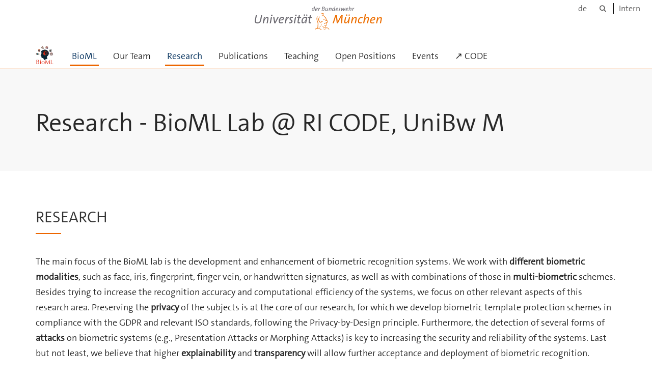

--- FILE ---
content_type: text/html;charset=utf-8
request_url: https://www.unibw.de/bioml-en/research/research
body_size: 5081
content:
<!DOCTYPE html>
<html xmlns="http://www.w3.org/1999/xhtml" dir="ltr" lang="en" xml:lang="en">

<head><meta http-equiv="Content-Type" content="text/html; charset=UTF-8" />

  <!-- Meta Tags -->
  
  
  
  
  

  <!-- Page Title -->
  <meta name="twitter:card" content="summary" /><meta property="og:site_name" content="Biometrics and Machine Learning" /><meta property="og:title" content="Research - BioML Lab @ RI CODE, UniBw M" /><meta property="og:type" content="website" /><meta property="og:description" content="" /><meta property="og:url" content="https://www.unibw.de/bioml-en/research" /><meta property="og:image" content="https://www.unibw.de/bioml-en/@@download/image/portal_logo" /><meta property="og:image:type" content="image/png" /><meta name="viewport" content="width=device-width, initial-scale=1.0" /><meta name="generator" content="Plone - http://plone.com" /><title>Research - BioML Lab @ RI CODE, UniBw M — Biometrics and Machine Learning</title><link href="/++theme++unibw.theme/generated/media/unibw/favicon.png" rel="icon" type="image/png" /><link href="/++theme++unibw.theme/generated/media/unibw/apple-touch-icon.png" rel="apple-touch-icon" /><link href="/++theme++unibw.theme/generated/media/unibw/apple-touch-icon-72x72.png" rel="apple-touch-icon" sizes="72x72" /><link href="/++theme++unibw.theme/generated/media/unibw/apple-touch-icon-114x114.png" rel="apple-touch-icon" sizes="114x114" /><link href="/++theme++unibw.theme/generated/media/unibw/apple-touch-icon-144x144.png" rel="apple-touch-icon" sizes="144x144" /><link rel="stylesheet" href="https://www.unibw.de/++plone++production/++unique++2025-10-30T14:25:15.740981/default.css" data-bundle="production" /><link rel="stylesheet" href="https://www.unibw.de/++plone++static/++unique++None/plone-fontello-compiled.css" data-bundle="plone-fontello" /><link rel="stylesheet" href="https://www.unibw.de/++plone++static/++unique++None/plone-glyphicons-compiled.css" data-bundle="plone-glyphicons" /><link rel="stylesheet" href="https://www.unibw.de/++theme++unibw.theme/generated/css/unibw.min.css?version=2025-10-30%2017%3A08%3A02.000003" data-bundle="brand-css" /><link rel="stylesheet" href="https://www.unibw.de/custom.css?timestamp=2023-02-02 20:05:18.294703" data-bundle="custom-css" /><link rel="canonical" href="https://www.unibw.de/bioml-en/research" /><link rel="search" href="https://www.unibw.de/comnet/@@search" title="Search this site" /><script src="/++plone++unibw.policy/fa-kit.js?version=2"></script><script>PORTAL_URL = 'https://www.unibw.de';</script><script src="https://www.unibw.de/++plone++production/++unique++2025-10-30T14:25:15.740981/default.js" data-bundle="production"></script><script src="https://www.unibw.de/++theme++unibw.theme/generated/js/unibw.min.js?version=2025-10-30%2017%3A08%3A02.000003" data-bundle="unibw-js" defer="defer"></script><script src="https://www.unibw.de/++theme++unibw.theme/generated/js/custom.js?version=None" data-bundle="custom-js" defer="defer"></script>
  <!-- Favicon and Touch Icons -->
  
  
  
  
  


  

  
  
  <!-- HTML5 shim and Respond.js for IE8 support of HTML5 elements and media queries -->
  <!-- WARNING: Respond.js doesn't work if you view the page via file:// -->
  <!--[if lt IE 9]>
  <script src="https://oss.maxcdn.com/html5shiv/3.7.2/html5shiv.min.js"></script>
  <script src="https://oss.maxcdn.com/respond/1.4.2/respond.min.js"></script>
<![endif]-->
<link rel="stylesheet" href="/++theme++unibw.theme/frontend.css" /></head>

<body class=" layout-page category- frontend icons-on portaltype-landing-page section-research site-bioml-en subsection-research template-layout thumbs-on userrole-anonymous viewpermission-none layout-default-basic mosaic-grid"><div id="wrapper" class="clearfix">

  <a href="#maincontent" class="skip-link sr-only">Skip to main content</a>

    <!-- Header -->
    <header id="header" class="header" role="banner">
      <div id="global-navigation" class="header-nav">
        <div class="header-nav-wrapper navbar-scrolltofixed border-bottom-theme-color-2-1px">
          <div class="container">
              <p id="athene">
      <a href="/home-en"><span class="sr-only">Universität der Bundeswehr München</span></a>
    </p>
  <div class="top-dropdown-outer" id="secondary-navigation">
      <nav aria-label="Language Menu">
        <ul class="list-inline" id="language-menu">
          
          
          <li>
            <a class="language-selector" href="/bioml">de</a>
          </li>
        </ul>
      </nav>
      <nav class="secondary" aria-label="Tools navigation">
        <a aria-label="Search" href="https://www.unibw.de/bioml-en/search"><i class="fa fa-search font-13" aria-hidden="true"></i><span class="sr-only">Search</span></a>
        <a href="https://inhouse.unibw.de/">Intern</a>
      </nav>
    </div>
  <!-- Navigation -->
  <nav class="menuzord pull-left flip menuzord-responsive menuzord-click" id="menuzord" aria-label="Main Navigation">
      <a class="site-logo" aria-label="To the main page" href="https://www.unibw.de/bioml-en" style="width: 34.504792332268366px; background-image: url(&quot;https://www.unibw.de/bioml-en/@@images/5f320e06-84da-458d-88bd-934dd1ac569a.png&quot;)"> </a>
      <ul class="menuzord-menu">
        
        <li class="active"><a href="/bioml-en/">BioML</a></li><li class=""><a href="/bioml-en/team">Our Team    </a></li><li class="active"><a href="/bioml-en/research">      Research    </a></li><li class=""><a href="/bioml-en/publications">
      Publications
    </a></li><li class=""><a href="/bioml-en/lectures">
      Teaching
    </a></li><li class=""><a href="/bioml-en/open-positions">
      Open Positions
    </a></li><li class=""><a href="/bioml-en/events">
      Events
    </a></li><li class=""><a href="/unibw/code">      ↗ CODE</a></li>
      </ul>
    </nav>

          </div>
        </div>
      </div>
     <!--  include hero_old.html  -->
    </header>

    <!-- Start main-content -->
    <main class="main-content" id="maincontent" role="main"><!-- Hero --><section class="inner-header divider title-only gradient" id="page-hero">

      

      

      


      <!-- Main H1 title -->
      <div class="hero-title ">
        <div class="container pb-0">
          <h1 class="title">Research - BioML Lab @ RI CODE, UniBw M</h1>
        </div>
      </div>

    </section><!-- breadcrumbs --><!-- show breadcrumb only for news items --><!-- Content --><!-- end main-content --><div class="mosaic-tile-content">

    

    
      <section class="lead-text scheme-white" id="tile-id-e85afcc3-2a5c-4c6b-9c45-56e9c4580d94">
        <div class="container">
          <div class="section-title ">
            <div class="row">
              <div class="col-md-12">
                <h2 class="module-title line-bottom">Research</h2>
              </div>
            </div>
          </div>
          <div class="section-content">
            <div class="row">
              <div class="col-md-12">
                <div class="hero-content"><p>The main focus of the BioML lab is the development and enhancement of biometric recognition systems. We work with <strong>different biometric modalities</strong>, such as face, iris, fingerprint, finger vein, or handwritten signatures, as well as with combinations of those in <strong>multi-biometric</strong> schemes. Besides trying to increase the recognition accuracy and computational efficiency of the systems, we focus on other relevant aspects of this research area. Preserving the <strong>privacy</strong> of the subjects is at the core of our research, for which we develop biometric template protection schemes in compliance with the GDPR and relevant ISO standards, following the Privacy-by-Design principle. Furthermore, the detection of several forms of <strong>attacks</strong> on biometric systems (e.g., Presentation Attacks or Morphing Attacks) is key to increasing the security and reliability of the systems. Last but not least, we believe that higher <strong>explainability</strong> and <strong>transparency</strong> will allow further acceptance and deployment of biometric recognition.</p>
<p>A deep understanding of <strong>machine learning</strong> methods and <strong>cryptographic primitives</strong> allows us to pursue our research goals.</p>
<p>Our group co-organises and participates in international academic conferences such as IJCB and <a href="https://biosig.de/" rel="noopener" target="_blank">BIOSIG</a>, and contributes both to the <a href="https://eab.org/" rel="noopener" target="_blank">European Association for Biometrics (EAB)</a> and the international standardisation in <a href="https://www.iso.org/committee/313770.html">ISO/IEC JTC1 SC37</a>.</p></div>
              </div>
            </div>
          </div>
        </div>
      </section>
    

  
</div><div class="mosaic-tile-content">

    
      

      

        

        <section class="gallery gallery-extended scheme-white" id="tile-id-4796bb34-de28-4afa-82bf-59cb338e4746">
          <div class="container">
            <div class="section-title">
              <div class="row">
                <div class="col-md-12">
                  <h2 class="module-title line-bottom">Research Projects</h2>
                  <p class="description">We are currently working on these projects</p>
                </div>
              </div>
            </div>

            <div class="section-content">
              <div class="row">
                
                  
                    <div class="col-sm-6 col-md-4">
                      <div class="box-item">
                        <div class="item-inner padding">
                          <a href="https://www.unibw.de/bioml-en/research/heartbeatid">
                            <article class="post clearfix mb-sm-30">
                              <div class="entry-header">
                                <div class="post-thumb thumb">
                                  <img class="img-responsive" src="https://www.unibw.de/bioml-en/research/heartbeatid/@@images/eeea8c88-1154-4b25-9cb6-ddb4c9d89b21.png" alt="" aria-hidden="true" />
                                </div>
                              </div>
                              <div class="entry-content p-20 pr-10">
                                <div class="entry-meta media mt-0 no-bg no-border">
                                  <div class="media-body">
                                    <div class="event-content pull-left flip">
                                      <h3 class="entry-title">HeartbeatID</h3>
                                    </div>
                                  </div>
                                </div>
                                <p class="description mt-10">The goal of the project is the development biometric recognition algorithms based on the subject's heartbeat. The necessary electrocardiogram (ECG) signals will be acquired with an especially designed vest, and we will aim at achieving the lowest error rates under different physical activities, without compromising the privacy of the subject</p>
                              </div>
                            </article>
                          </a>
                        </div>
                      </div>
                    </div>
                  
                
              </div>
            </div>
          </div>
          <script>
          $(window).load(function() {
            live_equalizer(".gallery", "article");
          });
          </script>
        </section>

      

    
  
</div></main>

    <!-- Footer -->
           
    

<footer class="footer divider layer-overlay overlay-dark-9" id="footer" role="contentinfo">
      <div class="container">
        <div class="row">
          <div class="col-sm-4 col-md-4">
            <div class="widget dark text-white">
              <h2 class="widget-title">Contact and postal address</h2>
              <div>Universität der Bundeswehr München <br />RI CODE / Professorship Machine Learning</div>
<div>Werner-Heisenberg-Weg 39<br />85579 Neubiberg</div>
<div>Germany</div>
            </div>
            <div class="widget dark text-white">
              <ul class="list-inline mt-5">
                <li class="m-0 pl-10 pr-10">
                  <i class="fa fa-phone text-theme-color-2 mr-5" aria-hidden="true"></i>
                  +49 89 6004 7425
                </li>
                <li class="m-0 pl-10 pr-10">
                  <i class="fa fa-envelope-o text-theme-color-2 mr-5" aria-hidden="true"></i>
                  <a class="text-white" href="mailto:marta.gomez-barrero@unibw.de">marta.gomez-barrero@unibw.de</a>
                </li>
                
              </ul>
            </div>
          </div>
          <div class="col-sm-4 col-md-4">
            <div class="widget dark text-white">
              <h2 class="widget-title">Visitors address</h2>
              <p>Research Institute CODE<br />Room 1721<br />Carl-Wery-Str. 22<br />81739 Munich<br /><a href="https://www.openstreetmap.org/?mlat=48.09131&amp;mlon=11.64473#map=19/48.09131/11.64473" target="_blank&quot;">show in OpenStreetMap</a></p>
            </div>
          </div>
          <div class="col-sm-4 col-md-4">
            <div class="widget dark text-white">
              <h2 class="widget-title">Quick links</h2>
              <p><a href="/resolveuid/9dc86eeb44274c54afaf35905823731a" target="_blank" rel="noopener" data-linktype="internal" data-val="9dc86eeb44274c54afaf35905823731a">Univ.-Prof. Dr. Marta Gomez-Barrero</a><br /><a href="/resolveuid/513d799dc9c34b3996bc6f4ebc3dfc3c" target="_blank" rel="noopener" data-linktype="internal" data-val="513d799dc9c34b3996bc6f4ebc3dfc3c">Open positions</a><br /><a href="/resolveuid/2a56b4b958b648dcb8428c34491ecc5a" target="_blank" rel="noopener" data-linktype="internal" data-val="2a56b4b958b648dcb8428c34491ecc5a">Research</a> | <a href="/resolveuid/213743e8871a4dbaadde11f4801b8915" data-linktype="internal" data-val="213743e8871a4dbaadde11f4801b8915">Publications</a><br /><a href="https://www.unibw.de/code-en" target="_blank" rel="noopener" data-linktype="external" data-val="https://www.unibw.de/code-en">Research Institute CODE</a><br /><a href="https://www.unibw.de/home-en" target="_blank" rel="noopener" data-linktype="external" data-val="https://www.unibw.de/home-en">Universität der Bundeswehr München</a></p>
              
            </div>
          </div>
        </div>
      </div>

      <div class="footer-bottom">
        <div class="container pt-20 pb-20">
          <div class="row">
            <div class="col-md-12">
            </div>
          </div>
          <div class="row">
            <div class="col-md-12 text-right">
              <div class="widget m-0">
                <nav aria-label="Meta navigation">
                  <ul class="list-inline sm-text-center">
                    
                      <li>
                        <a href="https://www.unibw.de/home-en/footer/kontakt">Contact</a>
                      </li>
                    
                      <li>
                        <a href="https://www.unibw.de/home-en/footer/impressum">Impressum – Legal Disclosure</a>
                      </li>
                    
                      <li>
                        <a href="https://www.unibw.de/home-en/footer/datenschutzerklaerung">Privacy Statement</a>
                      </li>
                    
                      <li>
                        <a href="https://www.unibw.de/home-en/footer/presse-und-kommunikation">Press</a>
                      </li>
                    
                      <li>
                        <a href="https://email.unibw.de/">Webmail</a>
                      </li>
                    
                    <li>
                      <a href="https://www.unibw.de/acl_users/oidc/login?came_from=https://www.unibw.de/bioml-en/research/research">Login</a>
                      
                    </li>
                  </ul>
                </nav>
              </div>
            </div>
          </div>
        </div>
      </div>


    </footer><div class="scrollToTop">
      <a aria-label="Scroll to top" href="#header">
        <i class="fa fa-angle-up" aria-hidden="true"></i>
      </a>
    </div>

    
   

    
  </div><!-- end wrapper --><!-- Footer Scripts --><!-- JS | Custom script for all pages --></body>

</html>

--- FILE ---
content_type: text/css; charset=utf-8
request_url: https://www.unibw.de/++plone++production/++unique++2025-10-30T14:25:15.740981/default.css
body_size: 151394
content:
.fieldPreview {
    background: #eee;
    padding: 1em 1em 1px 1em;
    margin: 0.5em 0;
    -moz-border-radius: 0.5em;
    position: relative;
    border: solid 2px #ccc;
}

.fieldFromBehavior {
    border: dashed 2px #ccc;
}

.fieldFromBehavior .disabled-field-overlay {
    position: absolute;
    top: 0;
    left: 0;
    height: 100%;
    width: 100%;
    z-index: 2;
    background: #fff;
    opacity: 0.6;
}

.fieldLabel {
    background: #ddd;
    border-right: solid 1px #fff;
    border-bottom: solid 1px #fff;
    -moz-border-radius-bottomright: 0.5em;
    margin: -1em -1em 0.5em -1em;
    padding: 0.5em;
    position: relative;
    z-index: 3;
}

.fieldFromBehavior .fieldLabel {
    outline-width-top: 0;
    outline-left: none;
}

.fieldControls {
    position: absolute;
    top: 0;
    right: 1em;
    z-index: 10;
}

#content #form fieldset {
    width: 100%;
    border-top: none;
}

.contenttype-easyform.contenttype-easyform::before {
    font-family: 'Glyphicons Halflings';
    content: '\e028';
    top: 2px;
}

.icon-easyform-view.toolbar-menu-icon::before {
    content: '\e807';
}
body.portaltype-easyform div.crud-form tbody label {
    display: none;
}
.easyformplugin-fields--divider label {
  display: block;
  width: 100%;
  padding: 0;
  margin-bottom: 20px;
  font-family: thesans, sans-serif;
  font-size: 21px;
  font-weight: normal;
  line-height: inherit;
  color: #333;
  border: 0;
  border-bottom: 1px solid #e5e5e5;
}

@media screen and (max-width: 767px) {
}@media (min-width: 768px) {
}@media (min-width: 768px) {
}@media (max-width: 767px) {
}@media (min-width: 768px) {
}@media (min-width: 768px) {
}@media (max-width: 767px) {
}@media (max-width: 767px) {
}.mosaic-grid-row:before,
.mosaic-grid-row:after,
body.template-layout.no-portlet-columns .outer-wrapper > .container .mosaic-grid-row .mosaic-innergrid-row:before,
body.template-layout.no-portlet-columns .outer-wrapper > .container .mosaic-grid-row .mosaic-innergrid-row:after,
body.mosaic-enabled.no-portlet-columns .outer-wrapper > .container .mosaic-grid-row .mosaic-innergrid-row:before,
body.mosaic-enabled.no-portlet-columns .outer-wrapper > .container .mosaic-grid-row .mosaic-innergrid-row:after {
  content: " ";display: table;
}
.mosaic-grid-row:after,
body.template-layout.no-portlet-columns .outer-wrapper > .container .mosaic-grid-row .mosaic-innergrid-row:after,
body.mosaic-enabled.no-portlet-columns .outer-wrapper > .container .mosaic-grid-row .mosaic-innergrid-row:after {
  clear: both;
}
/* Grid classes, these can also be nested */
.mosaic-grid-row {
  position: relative;
  margin-left: -15px;
  margin-right: -15px;
}
body.template-layout.no-portlet-columns .outer-wrapper > .container,
body.mosaic-enabled.no-portlet-columns .outer-wrapper > .container {
  width: auto;
}
body.template-layout.no-portlet-columns .outer-wrapper > .container .mosaic-grid-row,
body.mosaic-enabled.no-portlet-columns .outer-wrapper > .container .mosaic-grid-row {
  margin-left: auto;
  margin-right: auto;
}
@media (min-width: 768px) {
  body.template-layout.no-portlet-columns .outer-wrapper > .container .mosaic-grid-row,
  body.mosaic-enabled.no-portlet-columns .outer-wrapper > .container .mosaic-grid-row {
    width: 750px;
  }
}
@media (min-width: 992px) {
  body.template-layout.no-portlet-columns .outer-wrapper > .container .mosaic-grid-row,
  body.mosaic-enabled.no-portlet-columns .outer-wrapper > .container .mosaic-grid-row {
    width: 990px;
  }
}
@media (min-width: 1200px) {
  body.template-layout.no-portlet-columns .outer-wrapper > .container .mosaic-grid-row,
  body.mosaic-enabled.no-portlet-columns .outer-wrapper > .container .mosaic-grid-row {
    width: 1170px;
  }
}
@media (min-width: 1600px) {
  body.template-layout.no-portlet-columns .outer-wrapper > .container .mosaic-grid-row,
  body.mosaic-enabled.no-portlet-columns .outer-wrapper > .container .mosaic-grid-row {
    width: 1570px;
  }
}
body.template-layout.no-portlet-columns .outer-wrapper > .container .mosaic-grid-row .mosaic-innergrid-row,
body.mosaic-enabled.no-portlet-columns .outer-wrapper > .container .mosaic-grid-row .mosaic-innergrid-row {
  width: auto;
  margin-left: -15px;
  margin-right: -15px;
}
body.template-layout.no-portlet-columns .outer-wrapper > .container .mosaic-grid-row.mosaic-grid-row-fluid,
body.mosaic-enabled.no-portlet-columns .outer-wrapper > .container .mosaic-grid-row.mosaic-grid-row-fluid {
  margin-left: -15px;
  margin-right: -15px;
  padding-left: 15px;
  padding-right: 15px;
  width: auto;
  max-width: none;
}
@media (min-width: 828px) {
  body.plone-toolbar-left-default.no-portlet-columns .outer-wrapper > .container .mosaic-grid-row {
    width: 690px;
  }
}
@media (min-width: 1052px) {
  body.plone-toolbar-left-default.no-portlet-columns .outer-wrapper > .container .mosaic-grid-row {
    width: 930px;
  }
}
@media (min-width: 1260px) {
  body.plone-toolbar-left-default.no-portlet-columns .outer-wrapper > .container .mosaic-grid-row {
    width: 1110px;
  }
}
@media (min-width: 1660px) {
  body.plone-toolbar-left-default.no-portlet-columns .outer-wrapper > .container .mosaic-grid-row {
    width: 1510px;
  }
}
@media (min-width: 888px) {
  body.plone-toolbar-left-expanded.no-portlet-columns .outer-wrapper > .container .mosaic-grid-row {
    width: 630px;
  }
}
@media (min-width: 1112px) {
  body.plone-toolbar-left-expanded.no-portlet-columns .outer-wrapper > .container .mosaic-grid-row {
    width: 870px;
  }
}
@media (min-width: 1320px) {
  body.plone-toolbar-left-expanded.no-portlet-columns .outer-wrapper > .container .mosaic-grid-row {
    width: 1050px;
  }
}
@media (min-width: 1720px) {
  body.plone-toolbar-left-expanded.no-portlet-columns .outer-wrapper > .container .mosaic-grid-row {
    width: 1450px;
  }
}
/* Widths, these are abstracted out so that pixel-based layouts or other
   similar approaches can be retrofitted without changing the markup,
   or if you want to apply rules like the Golden Ratio to your layouts */
.mosaic-width-full {
  position: relative;
  float: left;
  width: 100%;
  min-height: 1px;
  padding-left: 15px;
  padding-right: 15px;
}
.mosaic-width-half {
  position: relative;
  min-height: 1px;
  padding-left: 15px;
  padding-right: 15px;
}
@media (min-width: 768px) {
  .mosaic-width-half {
    float: left;
    width: 50%;
  }
}
.mosaic-width-quarter {
  position: relative;
  min-height: 1px;
  padding-left: 15px;
  padding-right: 15px;
}
@media (min-width: 768px) {
  .mosaic-width-quarter {
    float: left;
    width: 50%;
  }
}
@media (min-width: 992px) {
  .mosaic-width-quarter {
    float: left;
    width: 25%;
  }
}
.mosaic-width-three-quarters {
  position: relative;
  min-height: 1px;
  padding-left: 15px;
  padding-right: 15px;
}
@media (min-width: 768px) {
  .mosaic-width-three-quarters {
    float: left;
    width: 50%;
  }
}
@media (min-width: 992px) {
  .mosaic-width-three-quarters {
    float: left;
    width: 75%;
  }
}
.mosaic-width-third {
  position: relative;
  min-height: 1px;
  padding-left: 15px;
  padding-right: 15px;
}
@media (min-width: 992px) {
  .mosaic-width-third {
    float: left;
    width: 33.33333333%;
  }
}
.mosaic-width-two-thirds {
  position: relative;
  min-height: 1px;
  padding-left: 15px;
  padding-right: 15px;
}
@media (min-width: 992px) {
  .mosaic-width-two-thirds {
    float: left;
    width: 66.66666667%;
  }
}
.mosaic-enabled {
  /* Widths, these are abstracted out so that pixel-based layouts or other
     similar approaches can be retrofitted without changing the markup,
     or if you want to apply rules like the Golden Ratio to your layouts */
}
.mosaic-enabled .mosaic-width-full {
  position: relative;
  float: left;
  width: 100%;
  min-height: 1px;
  padding-left: 15px;
  padding-right: 15px;
}
.mosaic-enabled .mosaic-width-half {
  position: relative;
  float: left;
  width: 50%;
  min-height: 1px;
  padding-left: 15px;
  padding-right: 15px;
}
.mosaic-enabled .mosaic-width-quarter {
  position: relative;
  float: left;
  width: 25%;
  min-height: 1px;
  padding-left: 15px;
  padding-right: 15px;
}
.mosaic-enabled .mosaic-width-three-quarters {
  position: relative;
  float: left;
  width: 75%;
  min-height: 1px;
  padding-left: 15px;
  padding-right: 15px;
}
.mosaic-enabled .mosaic-width-third {
  position: relative;
  float: left;
  width: 33.33333333%;
  min-height: 1px;
  padding-left: 15px;
  padding-right: 15px;
}
.mosaic-enabled .mosaic-width-two-thirds {
  position: relative;
  float: left;
  width: 66.66666667%;
  min-height: 1px;
  padding-left: 15px;
  padding-right: 15px;
}

/* Images will never be bigger then a tile */
.mosaic-tile img {
  max-width: 100%;
  height: auto;
}
/*
  prevent margin-top for first heading element's,
  to have the grid-cells starting at the same horizontal level
*/
.mosaic-tile-content h1:first-child,
.mosaic-tile-content h2:first-child,
.mosaic-tile-content h3:first-child,
.mosaic-tile-content h4:first-child,
.mosaic-tile-content h5:first-child,
.mosaic-tile-content h6:first-child {
  margin-top: 0;
}
.mosaic-tile-align-center {
  text-align: center;
}
.mosaic-tile-align-left {
  float: left;
  z-index: 200;
}
.mosaic-tile-align-right {
  float: right;
  z-index: 200;
}
.mosaic-tile-padding-right {
  padding-right: 1em;
}
.mosaic-tile-padding-bottom {
  padding-bottom: 1ex;
}
.mosaic-grid-row-dark {
  background: #ccc;
  padding: 1ex 1em;
  color: #2c2c2c;
}
.mosaic-grid-row-dark + .mosaic-grid-row {
  padding-top: 1ex;
}
.mosaic-grid-row-dark + .mosaic-grid-row-dark {
  padding-top: 0;
}
.mosaic-tile #commenting {
  font-size: 100%;
}
.mosaic-tile .comment {
  font-size: 100%;
}
#content .mosaic-tile .discussion div.documentByLine {
  font-size: 100%;
}

table.dataTable {
  clear: both;
  margin-top: 6px !important;
  margin-bottom: 6px !important;
  max-width: none !important;
  border-collapse: separate !important;
}
table.dataTable td,
table.dataTable th {
  -webkit-box-sizing: content-box;
  box-sizing: content-box;
}
table.dataTable td.dataTables_empty,
table.dataTable th.dataTables_empty {
  text-align: center;
}
table.dataTable.nowrap th,
table.dataTable.nowrap td {
  white-space: nowrap;
}

div.dataTables_wrapper div.dataTables_length label {
  font-weight: normal;
  text-align: left;
  white-space: nowrap;
}
div.dataTables_wrapper div.dataTables_length select {
  width: 75px;
  display: inline-block;
}
div.dataTables_wrapper div.dataTables_filter {
  text-align: right;
}
div.dataTables_wrapper div.dataTables_filter label {
  font-weight: normal;
  white-space: nowrap;
  text-align: left;
}
div.dataTables_wrapper div.dataTables_filter input {
  margin-left: 0.5em;
  display: inline-block;
  width: auto;
}
div.dataTables_wrapper div.dataTables_info {
  padding-top: 8px;
  white-space: nowrap;
}
div.dataTables_wrapper div.dataTables_paginate {
  margin: 0;
  white-space: nowrap;
  text-align: right;
}
div.dataTables_wrapper div.dataTables_paginate ul.pagination {
  margin: 2px 0;
  white-space: nowrap;
}
div.dataTables_wrapper div.dataTables_processing {
  position: absolute;
  top: 50%;
  left: 50%;
  width: 200px;
  margin-left: -100px;
  margin-top: -26px;
  text-align: center;
  padding: 1em 0;
}

table.dataTable thead > tr > th.sorting_asc, table.dataTable thead > tr > th.sorting_desc, table.dataTable thead > tr > th.sorting,
table.dataTable thead > tr > td.sorting_asc,
table.dataTable thead > tr > td.sorting_desc,
table.dataTable thead > tr > td.sorting {
  padding-right: 30px;
}
table.dataTable thead > tr > th:active,
table.dataTable thead > tr > td:active {
  outline: none;
}
table.dataTable thead .sorting,
table.dataTable thead .sorting_asc,
table.dataTable thead .sorting_desc,
table.dataTable thead .sorting_asc_disabled,
table.dataTable thead .sorting_desc_disabled {
  cursor: pointer;
  position: relative;
}
table.dataTable thead .sorting:after,
table.dataTable thead .sorting_asc:after,
table.dataTable thead .sorting_desc:after,
table.dataTable thead .sorting_asc_disabled:after,
table.dataTable thead .sorting_desc_disabled:after {
  position: absolute;
  bottom: 8px;
  right: 8px;
  display: block;
  font-family: 'Glyphicons Halflings';
  opacity: 0.5;
}
table.dataTable thead .sorting:after {
  opacity: 0.2;
  content: "\e150";
  /* sort */
}
table.dataTable thead .sorting_asc:after {
  content: "\e155";
  /* sort-by-attributes */
}
table.dataTable thead .sorting_desc:after {
  content: "\e156";
  /* sort-by-attributes-alt */
}
table.dataTable thead .sorting_asc_disabled:after,
table.dataTable thead .sorting_desc_disabled:after {
  color: #eee;
}

div.dataTables_scrollHead table.dataTable {
  margin-bottom: 0 !important;
}

div.dataTables_scrollBody > table {
  border-top: none;
  margin-top: 0 !important;
  margin-bottom: 0 !important;
}
div.dataTables_scrollBody > table > thead .sorting:after,
div.dataTables_scrollBody > table > thead .sorting_asc:after,
div.dataTables_scrollBody > table > thead .sorting_desc:after {
  display: none;
}
div.dataTables_scrollBody > table > tbody > tr:first-child > th,
div.dataTables_scrollBody > table > tbody > tr:first-child > td {
  border-top: none;
}

div.dataTables_scrollFoot > .dataTables_scrollFootInner {
  box-sizing: content-box;
}
div.dataTables_scrollFoot > .dataTables_scrollFootInner > table {
  margin-top: 0 !important;
  border-top: none;
}

@media screen and (max-width: 767px) {
  div.dataTables_wrapper div.dataTables_length,
  div.dataTables_wrapper div.dataTables_filter,
  div.dataTables_wrapper div.dataTables_info,
  div.dataTables_wrapper div.dataTables_paginate {
    text-align: center;
  }
}
table.dataTable.table-condensed > thead > tr > th {
  padding-right: 20px;
}
table.dataTable.table-condensed .sorting:after,
table.dataTable.table-condensed .sorting_asc:after,
table.dataTable.table-condensed .sorting_desc:after {
  top: 6px;
  right: 6px;
}

table.table-bordered.dataTable th,
table.table-bordered.dataTable td {
  border-left-width: 0;
}
table.table-bordered.dataTable th:last-child, table.table-bordered.dataTable th:last-child,
table.table-bordered.dataTable td:last-child,
table.table-bordered.dataTable td:last-child {
  border-right-width: 0;
}
table.table-bordered.dataTable tbody th,
table.table-bordered.dataTable tbody td {
  border-bottom-width: 0;
}

div.dataTables_scrollHead table.table-bordered {
  border-bottom-width: 0;
}

div.table-responsive > div.dataTables_wrapper > div.row {
  margin: 0;
}
div.table-responsive > div.dataTables_wrapper > div.row > div[class^="col-"]:first-child {
  padding-left: 0;
}
div.table-responsive > div.dataTables_wrapper > div.row > div[class^="col-"]:last-child {
  padding-right: 0;
}
@keyframes dtb-spinner{100%{transform:rotate(360deg)}}@-o-keyframes dtb-spinner{100%{-o-transform:rotate(360deg);transform:rotate(360deg)}}@-ms-keyframes dtb-spinner{100%{-ms-transform:rotate(360deg);transform:rotate(360deg)}}@-webkit-keyframes dtb-spinner{100%{-webkit-transform:rotate(360deg);transform:rotate(360deg)}}@-moz-keyframes dtb-spinner{100%{-moz-transform:rotate(360deg);transform:rotate(360deg)}}div.dt-button-info{position:fixed;top:50%;left:50%;width:400px;margin-top:-100px;margin-left:-200px;background-color:white;border:2px solid #111;box-shadow:3px 3px 8px rgba(0,0,0,0.3);border-radius:3px;text-align:center;z-index:21}div.dt-button-info h2{padding:0.5em;margin:0;font-weight:normal;border-bottom:1px solid #ddd;background-color:#f3f3f3}div.dt-button-info>div{padding:1em}ul.dt-button-collection.dropdown-menu{display:block;z-index:2002;-webkit-column-gap:8px;-moz-column-gap:8px;-ms-column-gap:8px;-o-column-gap:8px;column-gap:8px}ul.dt-button-collection.dropdown-menu.fixed{position:fixed;top:50%;left:50%;margin-left:-75px;border-radius:0}ul.dt-button-collection.dropdown-menu.fixed.two-column{margin-left:-150px}ul.dt-button-collection.dropdown-menu.fixed.three-column{margin-left:-225px}ul.dt-button-collection.dropdown-menu.fixed.four-column{margin-left:-300px}ul.dt-button-collection.dropdown-menu>*{-webkit-column-break-inside:avoid;break-inside:avoid}ul.dt-button-collection.dropdown-menu.two-column{width:300px;padding-bottom:1px;-webkit-column-count:2;-moz-column-count:2;-ms-column-count:2;-o-column-count:2;column-count:2}ul.dt-button-collection.dropdown-menu.three-column{width:450px;padding-bottom:1px;-webkit-column-count:3;-moz-column-count:3;-ms-column-count:3;-o-column-count:3;column-count:3}ul.dt-button-collection.dropdown-menu.four-column{width:600px;padding-bottom:1px;-webkit-column-count:4;-moz-column-count:4;-ms-column-count:4;-o-column-count:4;column-count:4}div.dt-button-background{position:fixed;top:0;left:0;width:100%;height:100%;z-index:2001}@media screen and (max-width: 767px){div.dt-buttons{float:none;width:100%;text-align:center;margin-bottom:0.5em}div.dt-buttons a.btn{float:none}}div.dt-buttons button.btn.processing,div.dt-buttons div.btn.processing,div.dt-buttons a.btn.processing{color:rgba(0,0,0,0.2)}div.dt-buttons button.btn.processing:after,div.dt-buttons div.btn.processing:after,div.dt-buttons a.btn.processing:after{position:absolute;top:50%;left:50%;width:16px;height:16px;margin:-8px 0 0 -8px;box-sizing:border-box;display:block;content:' ';border:2px solid #282828;border-radius:50%;border-left-color:transparent;border-right-color:transparent;animation:dtb-spinner 1500ms infinite linear;-o-animation:dtb-spinner 1500ms infinite linear;-ms-animation:dtb-spinner 1500ms infinite linear;-webkit-animation:dtb-spinner 1500ms infinite linear;-moz-animation:dtb-spinner 1500ms infinite linear}
table.DTCR_clonedTable.dataTable{position:absolute !important;background-color:rgba(255,255,255,0.7);z-index:202}div.DTCR_pointer{width:1px;background-color:#337ab7;z-index:201}
table.dt-rowReorder-float{position:absolute !important;opacity:0.8;table-layout:fixed;outline:2px solid #337ab7;outline-offset:-2px;z-index:2001}tr.dt-rowReorder-moving{outline:2px solid #888888;outline-offset:-2px}body.dt-rowReorder-noOverflow{overflow-x:hidden}table.dataTable td.reorder{text-align:center;cursor:move}
table.dataTable tbody>tr.selected,table.dataTable tbody>tr>.selected{background-color:#0088cc}table.dataTable.stripe tbody>tr.odd.selected,table.dataTable.stripe tbody>tr.odd>.selected,table.dataTable.display tbody>tr.odd.selected,table.dataTable.display tbody>tr.odd>.selected{background-color:#0084c7}table.dataTable.hover tbody>tr.selected:hover,table.dataTable.hover tbody>tr>.selected:hover,table.dataTable.display tbody>tr.selected:hover,table.dataTable.display tbody>tr>.selected:hover{background-color:#0083c4}table.dataTable.order-column tbody>tr.selected>.sorting_1,table.dataTable.order-column tbody>tr.selected>.sorting_2,table.dataTable.order-column tbody>tr.selected>.sorting_3,table.dataTable.order-column tbody>tr>.selected,table.dataTable.display tbody>tr.selected>.sorting_1,table.dataTable.display tbody>tr.selected>.sorting_2,table.dataTable.display tbody>tr.selected>.sorting_3,table.dataTable.display tbody>tr>.selected{background-color:#0085c7}table.dataTable.display tbody>tr.odd.selected>.sorting_1,table.dataTable.order-column.stripe tbody>tr.odd.selected>.sorting_1{background-color:#0080c0}table.dataTable.display tbody>tr.odd.selected>.sorting_2,table.dataTable.order-column.stripe tbody>tr.odd.selected>.sorting_2{background-color:#0081c2}table.dataTable.display tbody>tr.odd.selected>.sorting_3,table.dataTable.order-column.stripe tbody>tr.odd.selected>.sorting_3{background-color:#0082c4}table.dataTable.display tbody>tr.even.selected>.sorting_1,table.dataTable.order-column.stripe tbody>tr.even.selected>.sorting_1{background-color:#0085c7}table.dataTable.display tbody>tr.even.selected>.sorting_2,table.dataTable.order-column.stripe tbody>tr.even.selected>.sorting_2{background-color:#0086c9}table.dataTable.display tbody>tr.even.selected>.sorting_3,table.dataTable.order-column.stripe tbody>tr.even.selected>.sorting_3{background-color:#0087cb}table.dataTable.display tbody>tr.odd>.selected,table.dataTable.order-column.stripe tbody>tr.odd>.selected{background-color:#0080c0}table.dataTable.display tbody>tr.even>.selected,table.dataTable.order-column.stripe tbody>tr.even>.selected{background-color:#0085c7}table.dataTable.display tbody>tr.selected:hover>.sorting_1,table.dataTable.order-column.hover tbody>tr.selected:hover>.sorting_1{background-color:#007cbb}table.dataTable.display tbody>tr.selected:hover>.sorting_2,table.dataTable.order-column.hover tbody>tr.selected:hover>.sorting_2{background-color:#007dbc}table.dataTable.display tbody>tr.selected:hover>.sorting_3,table.dataTable.order-column.hover tbody>tr.selected:hover>.sorting_3{background-color:#007fbf}table.dataTable.display tbody>tr:hover>.selected,table.dataTable.display tbody>tr>.selected:hover,table.dataTable.order-column.hover tbody>tr:hover>.selected,table.dataTable.order-column.hover tbody>tr>.selected:hover{background-color:#007cbb}table.dataTable tbody td.select-checkbox,table.dataTable tbody th.select-checkbox{position:relative}table.dataTable tbody td.select-checkbox:before,table.dataTable tbody td.select-checkbox:after,table.dataTable tbody th.select-checkbox:before,table.dataTable tbody th.select-checkbox:after{display:block;position:absolute;top:1.2em;left:50%;width:12px;height:12px;box-sizing:border-box}table.dataTable tbody td.select-checkbox:before,table.dataTable tbody th.select-checkbox:before{content:' ';margin-top:-6px;margin-left:-6px;border:1px solid black;border-radius:3px}table.dataTable tr.selected td.select-checkbox:after,table.dataTable tr.selected th.select-checkbox:after{content:'\2714';margin-top:-11px;margin-left:-4px;text-align:center;text-shadow:1px 1px #B0BED9, -1px -1px #B0BED9, 1px -1px #B0BED9, -1px 1px #B0BED9}div.dataTables_wrapper span.select-info,div.dataTables_wrapper span.select-item{margin-left:0.5em}@media screen and (max-width: 640px){div.dataTables_wrapper span.select-info,div.dataTables_wrapper span.select-item{margin-left:0;display:block}}table.dataTable tbody tr.selected,table.dataTable tbody th.selected,table.dataTable tbody td.selected{color:white}table.dataTable tbody tr.selected a,table.dataTable tbody th.selected a,table.dataTable tbody td.selected a{color:#a2d4ed}
table.dataTable.fixedHeader-floating,table.dataTable.fixedHeader-locked{background-color:white;margin-top:0 !important;margin-bottom:0 !important}table.dataTable.fixedHeader-floating{position:fixed !important}table.dataTable.fixedHeader-locked{position:absolute !important}@media print{table.fixedHeader-floating{display:none}}
table.DTFC_Cloned tr{background-color:white;margin-bottom:0}div.DTFC_LeftHeadWrapper table,div.DTFC_RightHeadWrapper table{border-bottom:none !important;margin-bottom:0 !important;background-color:white}div.DTFC_LeftBodyWrapper table,div.DTFC_RightBodyWrapper table{border-top:none;margin:0 !important}div.DTFC_LeftBodyWrapper table thead .sorting:after,div.DTFC_LeftBodyWrapper table thead .sorting_asc:after,div.DTFC_LeftBodyWrapper table thead .sorting_desc:after,div.DTFC_LeftBodyWrapper table thead .sorting:after,div.DTFC_LeftBodyWrapper table thead .sorting_asc:after,div.DTFC_LeftBodyWrapper table thead .sorting_desc:after,div.DTFC_RightBodyWrapper table thead .sorting:after,div.DTFC_RightBodyWrapper table thead .sorting_asc:after,div.DTFC_RightBodyWrapper table thead .sorting_desc:after,div.DTFC_RightBodyWrapper table thead .sorting:after,div.DTFC_RightBodyWrapper table thead .sorting_asc:after,div.DTFC_RightBodyWrapper table thead .sorting_desc:after{display:none}div.DTFC_LeftBodyWrapper table tbody tr:first-child th,div.DTFC_LeftBodyWrapper table tbody tr:first-child td,div.DTFC_RightBodyWrapper table tbody tr:first-child th,div.DTFC_RightBodyWrapper table tbody tr:first-child td{border-top:none}div.DTFC_LeftFootWrapper table,div.DTFC_RightFootWrapper table{border-top:none;margin-top:0 !important;background-color:white}div.DTFC_Blocker{background-color:white}
/*# sourceMappingURL=plone-datatables-compiled.css.map */
/* line 2, https://www.unibw.de/++resource++mockup/autotoc/pattern.autotoc.less */
.pat-autotoc .autotoc-nav {
  float: right;
  border: 1px solid #DDD;
  padding: 0.5em 0;
  margin: 0 0 1em 1em;
}
/* line 7, https://www.unibw.de/++resource++mockup/autotoc/pattern.autotoc.less */
.pat-autotoc .autotoc-nav a {
  display: block;
}
/* line 8, https://www.unibw.de/++resource++mockup/autotoc/pattern.autotoc.less */
.pat-autotoc .autotoc-nav a:focus {
  outline-style: none;
}
/* line 9, https://www.unibw.de/++resource++mockup/autotoc/pattern.autotoc.less */
.pat-autotoc .autotoc-nav .autotoc-level-1 {
  margin: 0 1em 0 1em;
}
/* line 10, https://www.unibw.de/++resource++mockup/autotoc/pattern.autotoc.less */
.pat-autotoc .autotoc-nav .autotoc-level-2 {
  margin: 0 1em 0 2em;
}
/* line 11, https://www.unibw.de/++resource++mockup/autotoc/pattern.autotoc.less */
.pat-autotoc .autotoc-nav .autotoc-level-3 {
  margin: 0 1em 0 3em;
}
/* line 14, https://www.unibw.de/++resource++mockup/autotoc/pattern.autotoc.less */
.pat-autotoc.autotabs .autotoc-nav {
  float: none;
  padding: 0;
  margin: 0 0 0.3em 0;
  border: 0;
  border-bottom: 1px solid #DDD;
}
/* line 20, https://www.unibw.de/++resource++mockup/autotoc/pattern.autotoc.less */
.pat-autotoc.autotabs .autotoc-nav:after {
  content: "";
  display: table;
  line-height: 0;
}
/* line 25, https://www.unibw.de/++resource++mockup/autotoc/pattern.autotoc.less */
.pat-autotoc.autotabs .autotoc-nav a {
  display: inline-block;
  margin: 0 0.5em -1px 0.5em;
  line-height: 1.5em;
  padding: 0.4em 0.8em;
  text-decoration: none;
  -webkit-border-radius: 4px 4px 0 0;
  -moz-border-radius: 4px 4px 0 0;
  -ie-border-radius: 4px 4px 0 0;
  -o-border-radius: 4px 4px 0 0;
  border-radius: 4px 4px 0 0;
}
/* line 36, https://www.unibw.de/++resource++mockup/autotoc/pattern.autotoc.less */
.pat-autotoc.autotabs .autotoc-nav a.active {
  border: 1px solid #DDD;
  border-bottom-color: #FFF;
  color: #555555;
  cursor: default;
}
/* line 42, https://www.unibw.de/++resource++mockup/autotoc/pattern.autotoc.less */
.pat-autotoc.autotabs .autotoc-nav a.active:hover {
  background-color: transparent;
}
/* line 45, https://www.unibw.de/++resource++mockup/autotoc/pattern.autotoc.less */
.pat-autotoc.autotabs .autotoc-nav a:hover {
  background-color: #EEE;
  border-color: #EEE;
  border-bottom-color: #FFF;
}
/* line 52, https://www.unibw.de/++resource++mockup/autotoc/pattern.autotoc.less */
.pat-autotoc.autotabs .autotoc-section {
  display: none;
}
/* line 54, https://www.unibw.de/++resource++mockup/autotoc/pattern.autotoc.less */
.pat-autotoc.autotabs .autotoc-section.active {
  display: block;
}
/* line 56, https://www.unibw.de/++resource++mockup/autotoc/pattern.autotoc.less */
.pat-autotoc.autotabs .autotoc-section.active legend {
  display: none;
}
/* line 1, https://www.unibw.de/++resource++mockup/livesearch/pattern.livesearch.less */
.pat-livesearch {
  min-width: 230px;
  position: relative;
}
/* line 5, https://www.unibw.de/++resource++mockup/livesearch/pattern.livesearch.less */
.pat-livesearch .livesearch-results {
  display: none;
  position: absolute;
  background-color: #ffffff;
  z-index: 100;
  border-right: 1px solid #64bee8;
  border-bottom: 1px solid #64bee8;
  border-left: 1px solid #64bee8;
  outline: 0;
  -webkit-box-shadow: inset 0 1px 1px rgba(0, 0, 0, 0.075), 0 0 8px rgba(100, 190, 232, 0.6);
  box-shadow: inset 0 1px 1px rgba(0, 0, 0, 0.075), 0 0 8px rgba(100, 190, 232, 0.6);
  -moz-box-shadow: inset 0 1px 1px rgba(0, 0, 0, 0.075), 0 0 8px rgba(100, 190, 232, 0.6);
  margin: 0;
  padding: 0;
  list-style: none;
}
/* line 23, https://www.unibw.de/++resource++mockup/livesearch/pattern.livesearch.less */
.pat-livesearch .livesearch-results li {
  white-space: normal;
  margin: 0;
  padding: 5px;
  cursor: pointer;
}
/* line 30, https://www.unibw.de/++resource++mockup/livesearch/pattern.livesearch.less */
.pat-livesearch .livesearch-results li.load-more .next {
  float: right;
}
/* line 33, https://www.unibw.de/++resource++mockup/livesearch/pattern.livesearch.less */
.pat-livesearch .livesearch-results li.load-more .prev {
  float: left;
}
/* line 36, https://www.unibw.de/++resource++mockup/livesearch/pattern.livesearch.less */
.pat-livesearch .livesearch-results li.load-more .page {
  text-align: center;
}
/* line 41, https://www.unibw.de/++resource++mockup/livesearch/pattern.livesearch.less */
.pat-livesearch .livesearch-results li:hover,
.pat-livesearch .livesearch-results li.selected {
  background-color: #e6e4e4;
}
/* line 1, https://www.unibw.de/++resource++mockup/markspeciallinks/pattern.markspeciallinks.less */
i.glyphicon {
  padding-right: 0.1em;
}
/* line 4, https://www.unibw.de/++resource++mockup/markspeciallinks/pattern.markspeciallinks.less */
i.link-external:after {
  content: "\e144";
}
/* line 7, https://www.unibw.de/++resource++mockup/markspeciallinks/pattern.markspeciallinks.less */
i.link-mailto:after {
  content: "\2709";
}
/* line 10, https://www.unibw.de/++resource++mockup/markspeciallinks/pattern.markspeciallinks.less */
i.link-ftp:after {
  content: "\e121";
}
/* line 13, https://www.unibw.de/++resource++mockup/markspeciallinks/pattern.markspeciallinks.less */
i.link-news:after {
  content: "\e135";
}
/* line 16, https://www.unibw.de/++resource++mockup/markspeciallinks/pattern.markspeciallinks.less */
i.link-irc:after {
  content: "\e122";
}
/* line 19, https://www.unibw.de/++resource++mockup/markspeciallinks/pattern.markspeciallinks.less */
i.link-h323:after {
  content: "\e059";
}
/* line 22, https://www.unibw.de/++resource++mockup/markspeciallinks/pattern.markspeciallinks.less */
i.link-sip:after {
  content: "\e035";
}
/* line 25, https://www.unibw.de/++resource++mockup/markspeciallinks/pattern.markspeciallinks.less */
i.link-callto:after {
  content: "\e145";
}
/* line 28, https://www.unibw.de/++resource++mockup/markspeciallinks/pattern.markspeciallinks.less */
i.link-https:after {
  content: "\e033";
}
/* line 31, https://www.unibw.de/++resource++mockup/markspeciallinks/pattern.markspeciallinks.less */
i.link-feed:after {
  content: "\e056";
}
/* line 34, https://www.unibw.de/++resource++mockup/markspeciallinks/pattern.markspeciallinks.less */
i.link-webcal:after {
  content: "\E109";
}
@font-face {
  font-family: "Glyphicons Halflings";
  src: url("++plone++static/components/bootstrap/fonts/glyphicons-halflings-regular.eot");
  src: url("++plone++static/components/bootstrap/fonts/glyphicons-halflings-regular.eot?#iefix") format("embedded-opentype"), url("++plone++static/components/bootstrap/fonts/glyphicons-halflings-regular.woff2") format("woff2"), url("++plone++static/components/bootstrap/fonts/glyphicons-halflings-regular.woff") format("woff"), url("++plone++static/components/bootstrap/fonts/glyphicons-halflings-regular.ttf") format("truetype"), url("++plone++static/components/bootstrap/fonts/glyphicons-halflings-regular.svg") format("svg");
}
/* line 24, https://www.unibw.de/++plone++static/components//bootstrap/less/glyphicons.less */
.glyphicon {
  position: relative;
  top: 1px;
  display: inline-block;
  font-family: "Glyphicons Halflings";
  font-style: normal;
  font-weight: 400;
  line-height: 1;
  -webkit-font-smoothing: antialiased;
  -moz-osx-font-smoothing: grayscale;
}
/* line 37, https://www.unibw.de/++plone++static/components//bootstrap/less/glyphicons.less */
.glyphicon-asterisk:before {
  content: "\002a";
}
/* line 38, https://www.unibw.de/++plone++static/components//bootstrap/less/glyphicons.less */
.glyphicon-plus:before {
  content: "\002b";
}
/* line 40, https://www.unibw.de/++plone++static/components//bootstrap/less/glyphicons.less */
.glyphicon-euro:before,
.glyphicon-eur:before {
  content: "\20ac";
}
/* line 41, https://www.unibw.de/++plone++static/components//bootstrap/less/glyphicons.less */
.glyphicon-minus:before {
  content: "\2212";
}
/* line 42, https://www.unibw.de/++plone++static/components//bootstrap/less/glyphicons.less */
.glyphicon-cloud:before {
  content: "\2601";
}
/* line 43, https://www.unibw.de/++plone++static/components//bootstrap/less/glyphicons.less */
.glyphicon-envelope:before {
  content: "\2709";
}
/* line 44, https://www.unibw.de/++plone++static/components//bootstrap/less/glyphicons.less */
.glyphicon-pencil:before {
  content: "\270f";
}
/* line 45, https://www.unibw.de/++plone++static/components//bootstrap/less/glyphicons.less */
.glyphicon-glass:before {
  content: "\e001";
}
/* line 46, https://www.unibw.de/++plone++static/components//bootstrap/less/glyphicons.less */
.glyphicon-music:before {
  content: "\e002";
}
/* line 47, https://www.unibw.de/++plone++static/components//bootstrap/less/glyphicons.less */
.glyphicon-search:before {
  content: "\e003";
}
/* line 48, https://www.unibw.de/++plone++static/components//bootstrap/less/glyphicons.less */
.glyphicon-heart:before {
  content: "\e005";
}
/* line 49, https://www.unibw.de/++plone++static/components//bootstrap/less/glyphicons.less */
.glyphicon-star:before {
  content: "\e006";
}
/* line 50, https://www.unibw.de/++plone++static/components//bootstrap/less/glyphicons.less */
.glyphicon-star-empty:before {
  content: "\e007";
}
/* line 51, https://www.unibw.de/++plone++static/components//bootstrap/less/glyphicons.less */
.glyphicon-user:before {
  content: "\e008";
}
/* line 52, https://www.unibw.de/++plone++static/components//bootstrap/less/glyphicons.less */
.glyphicon-film:before {
  content: "\e009";
}
/* line 53, https://www.unibw.de/++plone++static/components//bootstrap/less/glyphicons.less */
.glyphicon-th-large:before {
  content: "\e010";
}
/* line 54, https://www.unibw.de/++plone++static/components//bootstrap/less/glyphicons.less */
.glyphicon-th:before {
  content: "\e011";
}
/* line 55, https://www.unibw.de/++plone++static/components//bootstrap/less/glyphicons.less */
.glyphicon-th-list:before {
  content: "\e012";
}
/* line 56, https://www.unibw.de/++plone++static/components//bootstrap/less/glyphicons.less */
.glyphicon-ok:before {
  content: "\e013";
}
/* line 57, https://www.unibw.de/++plone++static/components//bootstrap/less/glyphicons.less */
.glyphicon-remove:before {
  content: "\e014";
}
/* line 58, https://www.unibw.de/++plone++static/components//bootstrap/less/glyphicons.less */
.glyphicon-zoom-in:before {
  content: "\e015";
}
/* line 59, https://www.unibw.de/++plone++static/components//bootstrap/less/glyphicons.less */
.glyphicon-zoom-out:before {
  content: "\e016";
}
/* line 60, https://www.unibw.de/++plone++static/components//bootstrap/less/glyphicons.less */
.glyphicon-off:before {
  content: "\e017";
}
/* line 61, https://www.unibw.de/++plone++static/components//bootstrap/less/glyphicons.less */
.glyphicon-signal:before {
  content: "\e018";
}
/* line 62, https://www.unibw.de/++plone++static/components//bootstrap/less/glyphicons.less */
.glyphicon-cog:before {
  content: "\e019";
}
/* line 63, https://www.unibw.de/++plone++static/components//bootstrap/less/glyphicons.less */
.glyphicon-trash:before {
  content: "\e020";
}
/* line 64, https://www.unibw.de/++plone++static/components//bootstrap/less/glyphicons.less */
.glyphicon-home:before {
  content: "\e021";
}
/* line 65, https://www.unibw.de/++plone++static/components//bootstrap/less/glyphicons.less */
.glyphicon-file:before {
  content: "\e022";
}
/* line 66, https://www.unibw.de/++plone++static/components//bootstrap/less/glyphicons.less */
.glyphicon-time:before {
  content: "\e023";
}
/* line 67, https://www.unibw.de/++plone++static/components//bootstrap/less/glyphicons.less */
.glyphicon-road:before {
  content: "\e024";
}
/* line 68, https://www.unibw.de/++plone++static/components//bootstrap/less/glyphicons.less */
.glyphicon-download-alt:before {
  content: "\e025";
}
/* line 69, https://www.unibw.de/++plone++static/components//bootstrap/less/glyphicons.less */
.glyphicon-download:before {
  content: "\e026";
}
/* line 70, https://www.unibw.de/++plone++static/components//bootstrap/less/glyphicons.less */
.glyphicon-upload:before {
  content: "\e027";
}
/* line 71, https://www.unibw.de/++plone++static/components//bootstrap/less/glyphicons.less */
.glyphicon-inbox:before {
  content: "\e028";
}
/* line 72, https://www.unibw.de/++plone++static/components//bootstrap/less/glyphicons.less */
.glyphicon-play-circle:before {
  content: "\e029";
}
/* line 73, https://www.unibw.de/++plone++static/components//bootstrap/less/glyphicons.less */
.glyphicon-repeat:before {
  content: "\e030";
}
/* line 74, https://www.unibw.de/++plone++static/components//bootstrap/less/glyphicons.less */
.glyphicon-refresh:before {
  content: "\e031";
}
/* line 75, https://www.unibw.de/++plone++static/components//bootstrap/less/glyphicons.less */
.glyphicon-list-alt:before {
  content: "\e032";
}
/* line 76, https://www.unibw.de/++plone++static/components//bootstrap/less/glyphicons.less */
.glyphicon-lock:before {
  content: "\e033";
}
/* line 77, https://www.unibw.de/++plone++static/components//bootstrap/less/glyphicons.less */
.glyphicon-flag:before {
  content: "\e034";
}
/* line 78, https://www.unibw.de/++plone++static/components//bootstrap/less/glyphicons.less */
.glyphicon-headphones:before {
  content: "\e035";
}
/* line 79, https://www.unibw.de/++plone++static/components//bootstrap/less/glyphicons.less */
.glyphicon-volume-off:before {
  content: "\e036";
}
/* line 80, https://www.unibw.de/++plone++static/components//bootstrap/less/glyphicons.less */
.glyphicon-volume-down:before {
  content: "\e037";
}
/* line 81, https://www.unibw.de/++plone++static/components//bootstrap/less/glyphicons.less */
.glyphicon-volume-up:before {
  content: "\e038";
}
/* line 82, https://www.unibw.de/++plone++static/components//bootstrap/less/glyphicons.less */
.glyphicon-qrcode:before {
  content: "\e039";
}
/* line 83, https://www.unibw.de/++plone++static/components//bootstrap/less/glyphicons.less */
.glyphicon-barcode:before {
  content: "\e040";
}
/* line 84, https://www.unibw.de/++plone++static/components//bootstrap/less/glyphicons.less */
.glyphicon-tag:before {
  content: "\e041";
}
/* line 85, https://www.unibw.de/++plone++static/components//bootstrap/less/glyphicons.less */
.glyphicon-tags:before {
  content: "\e042";
}
/* line 86, https://www.unibw.de/++plone++static/components//bootstrap/less/glyphicons.less */
.glyphicon-book:before {
  content: "\e043";
}
/* line 87, https://www.unibw.de/++plone++static/components//bootstrap/less/glyphicons.less */
.glyphicon-bookmark:before {
  content: "\e044";
}
/* line 88, https://www.unibw.de/++plone++static/components//bootstrap/less/glyphicons.less */
.glyphicon-print:before {
  content: "\e045";
}
/* line 89, https://www.unibw.de/++plone++static/components//bootstrap/less/glyphicons.less */
.glyphicon-camera:before {
  content: "\e046";
}
/* line 90, https://www.unibw.de/++plone++static/components//bootstrap/less/glyphicons.less */
.glyphicon-font:before {
  content: "\e047";
}
/* line 91, https://www.unibw.de/++plone++static/components//bootstrap/less/glyphicons.less */
.glyphicon-bold:before {
  content: "\e048";
}
/* line 92, https://www.unibw.de/++plone++static/components//bootstrap/less/glyphicons.less */
.glyphicon-italic:before {
  content: "\e049";
}
/* line 93, https://www.unibw.de/++plone++static/components//bootstrap/less/glyphicons.less */
.glyphicon-text-height:before {
  content: "\e050";
}
/* line 94, https://www.unibw.de/++plone++static/components//bootstrap/less/glyphicons.less */
.glyphicon-text-width:before {
  content: "\e051";
}
/* line 95, https://www.unibw.de/++plone++static/components//bootstrap/less/glyphicons.less */
.glyphicon-align-left:before {
  content: "\e052";
}
/* line 96, https://www.unibw.de/++plone++static/components//bootstrap/less/glyphicons.less */
.glyphicon-align-center:before {
  content: "\e053";
}
/* line 97, https://www.unibw.de/++plone++static/components//bootstrap/less/glyphicons.less */
.glyphicon-align-right:before {
  content: "\e054";
}
/* line 98, https://www.unibw.de/++plone++static/components//bootstrap/less/glyphicons.less */
.glyphicon-align-justify:before {
  content: "\e055";
}
/* line 99, https://www.unibw.de/++plone++static/components//bootstrap/less/glyphicons.less */
.glyphicon-list:before {
  content: "\e056";
}
/* line 100, https://www.unibw.de/++plone++static/components//bootstrap/less/glyphicons.less */
.glyphicon-indent-left:before {
  content: "\e057";
}
/* line 101, https://www.unibw.de/++plone++static/components//bootstrap/less/glyphicons.less */
.glyphicon-indent-right:before {
  content: "\e058";
}
/* line 102, https://www.unibw.de/++plone++static/components//bootstrap/less/glyphicons.less */
.glyphicon-facetime-video:before {
  content: "\e059";
}
/* line 103, https://www.unibw.de/++plone++static/components//bootstrap/less/glyphicons.less */
.glyphicon-picture:before {
  content: "\e060";
}
/* line 104, https://www.unibw.de/++plone++static/components//bootstrap/less/glyphicons.less */
.glyphicon-map-marker:before {
  content: "\e062";
}
/* line 105, https://www.unibw.de/++plone++static/components//bootstrap/less/glyphicons.less */
.glyphicon-adjust:before {
  content: "\e063";
}
/* line 106, https://www.unibw.de/++plone++static/components//bootstrap/less/glyphicons.less */
.glyphicon-tint:before {
  content: "\e064";
}
/* line 107, https://www.unibw.de/++plone++static/components//bootstrap/less/glyphicons.less */
.glyphicon-edit:before {
  content: "\e065";
}
/* line 108, https://www.unibw.de/++plone++static/components//bootstrap/less/glyphicons.less */
.glyphicon-share:before {
  content: "\e066";
}
/* line 109, https://www.unibw.de/++plone++static/components//bootstrap/less/glyphicons.less */
.glyphicon-check:before {
  content: "\e067";
}
/* line 110, https://www.unibw.de/++plone++static/components//bootstrap/less/glyphicons.less */
.glyphicon-move:before {
  content: "\e068";
}
/* line 111, https://www.unibw.de/++plone++static/components//bootstrap/less/glyphicons.less */
.glyphicon-step-backward:before {
  content: "\e069";
}
/* line 112, https://www.unibw.de/++plone++static/components//bootstrap/less/glyphicons.less */
.glyphicon-fast-backward:before {
  content: "\e070";
}
/* line 113, https://www.unibw.de/++plone++static/components//bootstrap/less/glyphicons.less */
.glyphicon-backward:before {
  content: "\e071";
}
/* line 114, https://www.unibw.de/++plone++static/components//bootstrap/less/glyphicons.less */
.glyphicon-play:before {
  content: "\e072";
}
/* line 115, https://www.unibw.de/++plone++static/components//bootstrap/less/glyphicons.less */
.glyphicon-pause:before {
  content: "\e073";
}
/* line 116, https://www.unibw.de/++plone++static/components//bootstrap/less/glyphicons.less */
.glyphicon-stop:before {
  content: "\e074";
}
/* line 117, https://www.unibw.de/++plone++static/components//bootstrap/less/glyphicons.less */
.glyphicon-forward:before {
  content: "\e075";
}
/* line 118, https://www.unibw.de/++plone++static/components//bootstrap/less/glyphicons.less */
.glyphicon-fast-forward:before {
  content: "\e076";
}
/* line 119, https://www.unibw.de/++plone++static/components//bootstrap/less/glyphicons.less */
.glyphicon-step-forward:before {
  content: "\e077";
}
/* line 120, https://www.unibw.de/++plone++static/components//bootstrap/less/glyphicons.less */
.glyphicon-eject:before {
  content: "\e078";
}
/* line 121, https://www.unibw.de/++plone++static/components//bootstrap/less/glyphicons.less */
.glyphicon-chevron-left:before {
  content: "\e079";
}
/* line 122, https://www.unibw.de/++plone++static/components//bootstrap/less/glyphicons.less */
.glyphicon-chevron-right:before {
  content: "\e080";
}
/* line 123, https://www.unibw.de/++plone++static/components//bootstrap/less/glyphicons.less */
.glyphicon-plus-sign:before {
  content: "\e081";
}
/* line 124, https://www.unibw.de/++plone++static/components//bootstrap/less/glyphicons.less */
.glyphicon-minus-sign:before {
  content: "\e082";
}
/* line 125, https://www.unibw.de/++plone++static/components//bootstrap/less/glyphicons.less */
.glyphicon-remove-sign:before {
  content: "\e083";
}
/* line 126, https://www.unibw.de/++plone++static/components//bootstrap/less/glyphicons.less */
.glyphicon-ok-sign:before {
  content: "\e084";
}
/* line 127, https://www.unibw.de/++plone++static/components//bootstrap/less/glyphicons.less */
.glyphicon-question-sign:before {
  content: "\e085";
}
/* line 128, https://www.unibw.de/++plone++static/components//bootstrap/less/glyphicons.less */
.glyphicon-info-sign:before {
  content: "\e086";
}
/* line 129, https://www.unibw.de/++plone++static/components//bootstrap/less/glyphicons.less */
.glyphicon-screenshot:before {
  content: "\e087";
}
/* line 130, https://www.unibw.de/++plone++static/components//bootstrap/less/glyphicons.less */
.glyphicon-remove-circle:before {
  content: "\e088";
}
/* line 131, https://www.unibw.de/++plone++static/components//bootstrap/less/glyphicons.less */
.glyphicon-ok-circle:before {
  content: "\e089";
}
/* line 132, https://www.unibw.de/++plone++static/components//bootstrap/less/glyphicons.less */
.glyphicon-ban-circle:before {
  content: "\e090";
}
/* line 133, https://www.unibw.de/++plone++static/components//bootstrap/less/glyphicons.less */
.glyphicon-arrow-left:before {
  content: "\e091";
}
/* line 134, https://www.unibw.de/++plone++static/components//bootstrap/less/glyphicons.less */
.glyphicon-arrow-right:before {
  content: "\e092";
}
/* line 135, https://www.unibw.de/++plone++static/components//bootstrap/less/glyphicons.less */
.glyphicon-arrow-up:before {
  content: "\e093";
}
/* line 136, https://www.unibw.de/++plone++static/components//bootstrap/less/glyphicons.less */
.glyphicon-arrow-down:before {
  content: "\e094";
}
/* line 137, https://www.unibw.de/++plone++static/components//bootstrap/less/glyphicons.less */
.glyphicon-share-alt:before {
  content: "\e095";
}
/* line 138, https://www.unibw.de/++plone++static/components//bootstrap/less/glyphicons.less */
.glyphicon-resize-full:before {
  content: "\e096";
}
/* line 139, https://www.unibw.de/++plone++static/components//bootstrap/less/glyphicons.less */
.glyphicon-resize-small:before {
  content: "\e097";
}
/* line 140, https://www.unibw.de/++plone++static/components//bootstrap/less/glyphicons.less */
.glyphicon-exclamation-sign:before {
  content: "\e101";
}
/* line 141, https://www.unibw.de/++plone++static/components//bootstrap/less/glyphicons.less */
.glyphicon-gift:before {
  content: "\e102";
}
/* line 142, https://www.unibw.de/++plone++static/components//bootstrap/less/glyphicons.less */
.glyphicon-leaf:before {
  content: "\e103";
}
/* line 143, https://www.unibw.de/++plone++static/components//bootstrap/less/glyphicons.less */
.glyphicon-fire:before {
  content: "\e104";
}
/* line 144, https://www.unibw.de/++plone++static/components//bootstrap/less/glyphicons.less */
.glyphicon-eye-open:before {
  content: "\e105";
}
/* line 145, https://www.unibw.de/++plone++static/components//bootstrap/less/glyphicons.less */
.glyphicon-eye-close:before {
  content: "\e106";
}
/* line 146, https://www.unibw.de/++plone++static/components//bootstrap/less/glyphicons.less */
.glyphicon-warning-sign:before {
  content: "\e107";
}
/* line 147, https://www.unibw.de/++plone++static/components//bootstrap/less/glyphicons.less */
.glyphicon-plane:before {
  content: "\e108";
}
/* line 148, https://www.unibw.de/++plone++static/components//bootstrap/less/glyphicons.less */
.glyphicon-calendar:before {
  content: "\e109";
}
/* line 149, https://www.unibw.de/++plone++static/components//bootstrap/less/glyphicons.less */
.glyphicon-random:before {
  content: "\e110";
}
/* line 150, https://www.unibw.de/++plone++static/components//bootstrap/less/glyphicons.less */
.glyphicon-comment:before {
  content: "\e111";
}
/* line 151, https://www.unibw.de/++plone++static/components//bootstrap/less/glyphicons.less */
.glyphicon-magnet:before {
  content: "\e112";
}
/* line 152, https://www.unibw.de/++plone++static/components//bootstrap/less/glyphicons.less */
.glyphicon-chevron-up:before {
  content: "\e113";
}
/* line 153, https://www.unibw.de/++plone++static/components//bootstrap/less/glyphicons.less */
.glyphicon-chevron-down:before {
  content: "\e114";
}
/* line 154, https://www.unibw.de/++plone++static/components//bootstrap/less/glyphicons.less */
.glyphicon-retweet:before {
  content: "\e115";
}
/* line 155, https://www.unibw.de/++plone++static/components//bootstrap/less/glyphicons.less */
.glyphicon-shopping-cart:before {
  content: "\e116";
}
/* line 156, https://www.unibw.de/++plone++static/components//bootstrap/less/glyphicons.less */
.glyphicon-folder-close:before {
  content: "\e117";
}
/* line 157, https://www.unibw.de/++plone++static/components//bootstrap/less/glyphicons.less */
.glyphicon-folder-open:before {
  content: "\e118";
}
/* line 158, https://www.unibw.de/++plone++static/components//bootstrap/less/glyphicons.less */
.glyphicon-resize-vertical:before {
  content: "\e119";
}
/* line 159, https://www.unibw.de/++plone++static/components//bootstrap/less/glyphicons.less */
.glyphicon-resize-horizontal:before {
  content: "\e120";
}
/* line 160, https://www.unibw.de/++plone++static/components//bootstrap/less/glyphicons.less */
.glyphicon-hdd:before {
  content: "\e121";
}
/* line 161, https://www.unibw.de/++plone++static/components//bootstrap/less/glyphicons.less */
.glyphicon-bullhorn:before {
  content: "\e122";
}
/* line 162, https://www.unibw.de/++plone++static/components//bootstrap/less/glyphicons.less */
.glyphicon-bell:before {
  content: "\e123";
}
/* line 163, https://www.unibw.de/++plone++static/components//bootstrap/less/glyphicons.less */
.glyphicon-certificate:before {
  content: "\e124";
}
/* line 164, https://www.unibw.de/++plone++static/components//bootstrap/less/glyphicons.less */
.glyphicon-thumbs-up:before {
  content: "\e125";
}
/* line 165, https://www.unibw.de/++plone++static/components//bootstrap/less/glyphicons.less */
.glyphicon-thumbs-down:before {
  content: "\e126";
}
/* line 166, https://www.unibw.de/++plone++static/components//bootstrap/less/glyphicons.less */
.glyphicon-hand-right:before {
  content: "\e127";
}
/* line 167, https://www.unibw.de/++plone++static/components//bootstrap/less/glyphicons.less */
.glyphicon-hand-left:before {
  content: "\e128";
}
/* line 168, https://www.unibw.de/++plone++static/components//bootstrap/less/glyphicons.less */
.glyphicon-hand-up:before {
  content: "\e129";
}
/* line 169, https://www.unibw.de/++plone++static/components//bootstrap/less/glyphicons.less */
.glyphicon-hand-down:before {
  content: "\e130";
}
/* line 170, https://www.unibw.de/++plone++static/components//bootstrap/less/glyphicons.less */
.glyphicon-circle-arrow-right:before {
  content: "\e131";
}
/* line 171, https://www.unibw.de/++plone++static/components//bootstrap/less/glyphicons.less */
.glyphicon-circle-arrow-left:before {
  content: "\e132";
}
/* line 172, https://www.unibw.de/++plone++static/components//bootstrap/less/glyphicons.less */
.glyphicon-circle-arrow-up:before {
  content: "\e133";
}
/* line 173, https://www.unibw.de/++plone++static/components//bootstrap/less/glyphicons.less */
.glyphicon-circle-arrow-down:before {
  content: "\e134";
}
/* line 174, https://www.unibw.de/++plone++static/components//bootstrap/less/glyphicons.less */
.glyphicon-globe:before {
  content: "\e135";
}
/* line 175, https://www.unibw.de/++plone++static/components//bootstrap/less/glyphicons.less */
.glyphicon-wrench:before {
  content: "\e136";
}
/* line 176, https://www.unibw.de/++plone++static/components//bootstrap/less/glyphicons.less */
.glyphicon-tasks:before {
  content: "\e137";
}
/* line 177, https://www.unibw.de/++plone++static/components//bootstrap/less/glyphicons.less */
.glyphicon-filter:before {
  content: "\e138";
}
/* line 178, https://www.unibw.de/++plone++static/components//bootstrap/less/glyphicons.less */
.glyphicon-briefcase:before {
  content: "\e139";
}
/* line 179, https://www.unibw.de/++plone++static/components//bootstrap/less/glyphicons.less */
.glyphicon-fullscreen:before {
  content: "\e140";
}
/* line 180, https://www.unibw.de/++plone++static/components//bootstrap/less/glyphicons.less */
.glyphicon-dashboard:before {
  content: "\e141";
}
/* line 181, https://www.unibw.de/++plone++static/components//bootstrap/less/glyphicons.less */
.glyphicon-paperclip:before {
  content: "\e142";
}
/* line 182, https://www.unibw.de/++plone++static/components//bootstrap/less/glyphicons.less */
.glyphicon-heart-empty:before {
  content: "\e143";
}
/* line 183, https://www.unibw.de/++plone++static/components//bootstrap/less/glyphicons.less */
.glyphicon-link:before {
  content: "\e144";
}
/* line 184, https://www.unibw.de/++plone++static/components//bootstrap/less/glyphicons.less */
.glyphicon-phone:before {
  content: "\e145";
}
/* line 185, https://www.unibw.de/++plone++static/components//bootstrap/less/glyphicons.less */
.glyphicon-pushpin:before {
  content: "\e146";
}
/* line 186, https://www.unibw.de/++plone++static/components//bootstrap/less/glyphicons.less */
.glyphicon-usd:before {
  content: "\e148";
}
/* line 187, https://www.unibw.de/++plone++static/components//bootstrap/less/glyphicons.less */
.glyphicon-gbp:before {
  content: "\e149";
}
/* line 188, https://www.unibw.de/++plone++static/components//bootstrap/less/glyphicons.less */
.glyphicon-sort:before {
  content: "\e150";
}
/* line 189, https://www.unibw.de/++plone++static/components//bootstrap/less/glyphicons.less */
.glyphicon-sort-by-alphabet:before {
  content: "\e151";
}
/* line 190, https://www.unibw.de/++plone++static/components//bootstrap/less/glyphicons.less */
.glyphicon-sort-by-alphabet-alt:before {
  content: "\e152";
}
/* line 191, https://www.unibw.de/++plone++static/components//bootstrap/less/glyphicons.less */
.glyphicon-sort-by-order:before {
  content: "\e153";
}
/* line 192, https://www.unibw.de/++plone++static/components//bootstrap/less/glyphicons.less */
.glyphicon-sort-by-order-alt:before {
  content: "\e154";
}
/* line 193, https://www.unibw.de/++plone++static/components//bootstrap/less/glyphicons.less */
.glyphicon-sort-by-attributes:before {
  content: "\e155";
}
/* line 194, https://www.unibw.de/++plone++static/components//bootstrap/less/glyphicons.less */
.glyphicon-sort-by-attributes-alt:before {
  content: "\e156";
}
/* line 195, https://www.unibw.de/++plone++static/components//bootstrap/less/glyphicons.less */
.glyphicon-unchecked:before {
  content: "\e157";
}
/* line 196, https://www.unibw.de/++plone++static/components//bootstrap/less/glyphicons.less */
.glyphicon-expand:before {
  content: "\e158";
}
/* line 197, https://www.unibw.de/++plone++static/components//bootstrap/less/glyphicons.less */
.glyphicon-collapse-down:before {
  content: "\e159";
}
/* line 198, https://www.unibw.de/++plone++static/components//bootstrap/less/glyphicons.less */
.glyphicon-collapse-up:before {
  content: "\e160";
}
/* line 199, https://www.unibw.de/++plone++static/components//bootstrap/less/glyphicons.less */
.glyphicon-log-in:before {
  content: "\e161";
}
/* line 200, https://www.unibw.de/++plone++static/components//bootstrap/less/glyphicons.less */
.glyphicon-flash:before {
  content: "\e162";
}
/* line 201, https://www.unibw.de/++plone++static/components//bootstrap/less/glyphicons.less */
.glyphicon-log-out:before {
  content: "\e163";
}
/* line 202, https://www.unibw.de/++plone++static/components//bootstrap/less/glyphicons.less */
.glyphicon-new-window:before {
  content: "\e164";
}
/* line 203, https://www.unibw.de/++plone++static/components//bootstrap/less/glyphicons.less */
.glyphicon-record:before {
  content: "\e165";
}
/* line 204, https://www.unibw.de/++plone++static/components//bootstrap/less/glyphicons.less */
.glyphicon-save:before {
  content: "\e166";
}
/* line 205, https://www.unibw.de/++plone++static/components//bootstrap/less/glyphicons.less */
.glyphicon-open:before {
  content: "\e167";
}
/* line 206, https://www.unibw.de/++plone++static/components//bootstrap/less/glyphicons.less */
.glyphicon-saved:before {
  content: "\e168";
}
/* line 207, https://www.unibw.de/++plone++static/components//bootstrap/less/glyphicons.less */
.glyphicon-import:before {
  content: "\e169";
}
/* line 208, https://www.unibw.de/++plone++static/components//bootstrap/less/glyphicons.less */
.glyphicon-export:before {
  content: "\e170";
}
/* line 209, https://www.unibw.de/++plone++static/components//bootstrap/less/glyphicons.less */
.glyphicon-send:before {
  content: "\e171";
}
/* line 210, https://www.unibw.de/++plone++static/components//bootstrap/less/glyphicons.less */
.glyphicon-floppy-disk:before {
  content: "\e172";
}
/* line 211, https://www.unibw.de/++plone++static/components//bootstrap/less/glyphicons.less */
.glyphicon-floppy-saved:before {
  content: "\e173";
}
/* line 212, https://www.unibw.de/++plone++static/components//bootstrap/less/glyphicons.less */
.glyphicon-floppy-remove:before {
  content: "\e174";
}
/* line 213, https://www.unibw.de/++plone++static/components//bootstrap/less/glyphicons.less */
.glyphicon-floppy-save:before {
  content: "\e175";
}
/* line 214, https://www.unibw.de/++plone++static/components//bootstrap/less/glyphicons.less */
.glyphicon-floppy-open:before {
  content: "\e176";
}
/* line 215, https://www.unibw.de/++plone++static/components//bootstrap/less/glyphicons.less */
.glyphicon-credit-card:before {
  content: "\e177";
}
/* line 216, https://www.unibw.de/++plone++static/components//bootstrap/less/glyphicons.less */
.glyphicon-transfer:before {
  content: "\e178";
}
/* line 217, https://www.unibw.de/++plone++static/components//bootstrap/less/glyphicons.less */
.glyphicon-cutlery:before {
  content: "\e179";
}
/* line 218, https://www.unibw.de/++plone++static/components//bootstrap/less/glyphicons.less */
.glyphicon-header:before {
  content: "\e180";
}
/* line 219, https://www.unibw.de/++plone++static/components//bootstrap/less/glyphicons.less */
.glyphicon-compressed:before {
  content: "\e181";
}
/* line 220, https://www.unibw.de/++plone++static/components//bootstrap/less/glyphicons.less */
.glyphicon-earphone:before {
  content: "\e182";
}
/* line 221, https://www.unibw.de/++plone++static/components//bootstrap/less/glyphicons.less */
.glyphicon-phone-alt:before {
  content: "\e183";
}
/* line 222, https://www.unibw.de/++plone++static/components//bootstrap/less/glyphicons.less */
.glyphicon-tower:before {
  content: "\e184";
}
/* line 223, https://www.unibw.de/++plone++static/components//bootstrap/less/glyphicons.less */
.glyphicon-stats:before {
  content: "\e185";
}
/* line 224, https://www.unibw.de/++plone++static/components//bootstrap/less/glyphicons.less */
.glyphicon-sd-video:before {
  content: "\e186";
}
/* line 225, https://www.unibw.de/++plone++static/components//bootstrap/less/glyphicons.less */
.glyphicon-hd-video:before {
  content: "\e187";
}
/* line 226, https://www.unibw.de/++plone++static/components//bootstrap/less/glyphicons.less */
.glyphicon-subtitles:before {
  content: "\e188";
}
/* line 227, https://www.unibw.de/++plone++static/components//bootstrap/less/glyphicons.less */
.glyphicon-sound-stereo:before {
  content: "\e189";
}
/* line 228, https://www.unibw.de/++plone++static/components//bootstrap/less/glyphicons.less */
.glyphicon-sound-dolby:before {
  content: "\e190";
}
/* line 229, https://www.unibw.de/++plone++static/components//bootstrap/less/glyphicons.less */
.glyphicon-sound-5-1:before {
  content: "\e191";
}
/* line 230, https://www.unibw.de/++plone++static/components//bootstrap/less/glyphicons.less */
.glyphicon-sound-6-1:before {
  content: "\e192";
}
/* line 231, https://www.unibw.de/++plone++static/components//bootstrap/less/glyphicons.less */
.glyphicon-sound-7-1:before {
  content: "\e193";
}
/* line 232, https://www.unibw.de/++plone++static/components//bootstrap/less/glyphicons.less */
.glyphicon-copyright-mark:before {
  content: "\e194";
}
/* line 233, https://www.unibw.de/++plone++static/components//bootstrap/less/glyphicons.less */
.glyphicon-registration-mark:before {
  content: "\e195";
}
/* line 234, https://www.unibw.de/++plone++static/components//bootstrap/less/glyphicons.less */
.glyphicon-cloud-download:before {
  content: "\e197";
}
/* line 235, https://www.unibw.de/++plone++static/components//bootstrap/less/glyphicons.less */
.glyphicon-cloud-upload:before {
  content: "\e198";
}
/* line 236, https://www.unibw.de/++plone++static/components//bootstrap/less/glyphicons.less */
.glyphicon-tree-conifer:before {
  content: "\e199";
}
/* line 237, https://www.unibw.de/++plone++static/components//bootstrap/less/glyphicons.less */
.glyphicon-tree-deciduous:before {
  content: "\e200";
}
/* line 238, https://www.unibw.de/++plone++static/components//bootstrap/less/glyphicons.less */
.glyphicon-cd:before {
  content: "\e201";
}
/* line 239, https://www.unibw.de/++plone++static/components//bootstrap/less/glyphicons.less */
.glyphicon-save-file:before {
  content: "\e202";
}
/* line 240, https://www.unibw.de/++plone++static/components//bootstrap/less/glyphicons.less */
.glyphicon-open-file:before {
  content: "\e203";
}
/* line 241, https://www.unibw.de/++plone++static/components//bootstrap/less/glyphicons.less */
.glyphicon-level-up:before {
  content: "\e204";
}
/* line 242, https://www.unibw.de/++plone++static/components//bootstrap/less/glyphicons.less */
.glyphicon-copy:before {
  content: "\e205";
}
/* line 243, https://www.unibw.de/++plone++static/components//bootstrap/less/glyphicons.less */
.glyphicon-paste:before {
  content: "\e206";
}
/* line 252, https://www.unibw.de/++plone++static/components//bootstrap/less/glyphicons.less */
.glyphicon-alert:before {
  content: "\e209";
}
/* line 253, https://www.unibw.de/++plone++static/components//bootstrap/less/glyphicons.less */
.glyphicon-equalizer:before {
  content: "\e210";
}
/* line 254, https://www.unibw.de/++plone++static/components//bootstrap/less/glyphicons.less */
.glyphicon-king:before {
  content: "\e211";
}
/* line 255, https://www.unibw.de/++plone++static/components//bootstrap/less/glyphicons.less */
.glyphicon-queen:before {
  content: "\e212";
}
/* line 256, https://www.unibw.de/++plone++static/components//bootstrap/less/glyphicons.less */
.glyphicon-pawn:before {
  content: "\e213";
}
/* line 257, https://www.unibw.de/++plone++static/components//bootstrap/less/glyphicons.less */
.glyphicon-bishop:before {
  content: "\e214";
}
/* line 258, https://www.unibw.de/++plone++static/components//bootstrap/less/glyphicons.less */
.glyphicon-knight:before {
  content: "\e215";
}
/* line 259, https://www.unibw.de/++plone++static/components//bootstrap/less/glyphicons.less */
.glyphicon-baby-formula:before {
  content: "\e216";
}
/* line 260, https://www.unibw.de/++plone++static/components//bootstrap/less/glyphicons.less */
.glyphicon-tent:before {
  content: "\26fa";
}
/* line 261, https://www.unibw.de/++plone++static/components//bootstrap/less/glyphicons.less */
.glyphicon-blackboard:before {
  content: "\e218";
}
/* line 262, https://www.unibw.de/++plone++static/components//bootstrap/less/glyphicons.less */
.glyphicon-bed:before {
  content: "\e219";
}
/* line 263, https://www.unibw.de/++plone++static/components//bootstrap/less/glyphicons.less */
.glyphicon-apple:before {
  content: "\f8ff";
}
/* line 264, https://www.unibw.de/++plone++static/components//bootstrap/less/glyphicons.less */
.glyphicon-erase:before {
  content: "\e221";
}
/* line 265, https://www.unibw.de/++plone++static/components//bootstrap/less/glyphicons.less */
.glyphicon-hourglass:before {
  content: "\231b";
}
/* line 266, https://www.unibw.de/++plone++static/components//bootstrap/less/glyphicons.less */
.glyphicon-lamp:before {
  content: "\e223";
}
/* line 267, https://www.unibw.de/++plone++static/components//bootstrap/less/glyphicons.less */
.glyphicon-duplicate:before {
  content: "\e224";
}
/* line 268, https://www.unibw.de/++plone++static/components//bootstrap/less/glyphicons.less */
.glyphicon-piggy-bank:before {
  content: "\e225";
}
/* line 269, https://www.unibw.de/++plone++static/components//bootstrap/less/glyphicons.less */
.glyphicon-scissors:before {
  content: "\e226";
}
/* line 270, https://www.unibw.de/++plone++static/components//bootstrap/less/glyphicons.less */
.glyphicon-bitcoin:before {
  content: "\e227";
}
/* line 271, https://www.unibw.de/++plone++static/components//bootstrap/less/glyphicons.less */
.glyphicon-btc:before {
  content: "\e227";
}
/* line 272, https://www.unibw.de/++plone++static/components//bootstrap/less/glyphicons.less */
.glyphicon-xbt:before {
  content: "\e227";
}
/* line 273, https://www.unibw.de/++plone++static/components//bootstrap/less/glyphicons.less */
.glyphicon-yen:before {
  content: "\00a5";
}
/* line 274, https://www.unibw.de/++plone++static/components//bootstrap/less/glyphicons.less */
.glyphicon-jpy:before {
  content: "\00a5";
}
/* line 275, https://www.unibw.de/++plone++static/components//bootstrap/less/glyphicons.less */
.glyphicon-ruble:before {
  content: "\20bd";
}
/* line 276, https://www.unibw.de/++plone++static/components//bootstrap/less/glyphicons.less */
.glyphicon-rub:before {
  content: "\20bd";
}
/* line 277, https://www.unibw.de/++plone++static/components//bootstrap/less/glyphicons.less */
.glyphicon-scale:before {
  content: "\e230";
}
/* line 278, https://www.unibw.de/++plone++static/components//bootstrap/less/glyphicons.less */
.glyphicon-ice-lolly:before {
  content: "\e231";
}
/* line 279, https://www.unibw.de/++plone++static/components//bootstrap/less/glyphicons.less */
.glyphicon-ice-lolly-tasted:before {
  content: "\e232";
}
/* line 280, https://www.unibw.de/++plone++static/components//bootstrap/less/glyphicons.less */
.glyphicon-education:before {
  content: "\e233";
}
/* line 281, https://www.unibw.de/++plone++static/components//bootstrap/less/glyphicons.less */
.glyphicon-option-horizontal:before {
  content: "\e234";
}
/* line 282, https://www.unibw.de/++plone++static/components//bootstrap/less/glyphicons.less */
.glyphicon-option-vertical:before {
  content: "\e235";
}
/* line 283, https://www.unibw.de/++plone++static/components//bootstrap/less/glyphicons.less */
.glyphicon-menu-hamburger:before {
  content: "\e236";
}
/* line 284, https://www.unibw.de/++plone++static/components//bootstrap/less/glyphicons.less */
.glyphicon-modal-window:before {
  content: "\e237";
}
/* line 285, https://www.unibw.de/++plone++static/components//bootstrap/less/glyphicons.less */
.glyphicon-oil:before {
  content: "\e238";
}
/* line 286, https://www.unibw.de/++plone++static/components//bootstrap/less/glyphicons.less */
.glyphicon-grain:before {
  content: "\e239";
}
/* line 287, https://www.unibw.de/++plone++static/components//bootstrap/less/glyphicons.less */
.glyphicon-sunglasses:before {
  content: "\e240";
}
/* line 288, https://www.unibw.de/++plone++static/components//bootstrap/less/glyphicons.less */
.glyphicon-text-size:before {
  content: "\e241";
}
/* line 289, https://www.unibw.de/++plone++static/components//bootstrap/less/glyphicons.less */
.glyphicon-text-color:before {
  content: "\e242";
}
/* line 290, https://www.unibw.de/++plone++static/components//bootstrap/less/glyphicons.less */
.glyphicon-text-background:before {
  content: "\e243";
}
/* line 291, https://www.unibw.de/++plone++static/components//bootstrap/less/glyphicons.less */
.glyphicon-object-align-top:before {
  content: "\e244";
}
/* line 292, https://www.unibw.de/++plone++static/components//bootstrap/less/glyphicons.less */
.glyphicon-object-align-bottom:before {
  content: "\e245";
}
/* line 293, https://www.unibw.de/++plone++static/components//bootstrap/less/glyphicons.less */
.glyphicon-object-align-horizontal:before {
  content: "\e246";
}
/* line 294, https://www.unibw.de/++plone++static/components//bootstrap/less/glyphicons.less */
.glyphicon-object-align-left:before {
  content: "\e247";
}
/* line 295, https://www.unibw.de/++plone++static/components//bootstrap/less/glyphicons.less */
.glyphicon-object-align-vertical:before {
  content: "\e248";
}
/* line 296, https://www.unibw.de/++plone++static/components//bootstrap/less/glyphicons.less */
.glyphicon-object-align-right:before {
  content: "\e249";
}
/* line 297, https://www.unibw.de/++plone++static/components//bootstrap/less/glyphicons.less */
.glyphicon-triangle-right:before {
  content: "\e250";
}
/* line 298, https://www.unibw.de/++plone++static/components//bootstrap/less/glyphicons.less */
.glyphicon-triangle-left:before {
  content: "\e251";
}
/* line 299, https://www.unibw.de/++plone++static/components//bootstrap/less/glyphicons.less */
.glyphicon-triangle-bottom:before {
  content: "\e252";
}
/* line 300, https://www.unibw.de/++plone++static/components//bootstrap/less/glyphicons.less */
.glyphicon-triangle-top:before {
  content: "\e253";
}
/* line 301, https://www.unibw.de/++plone++static/components//bootstrap/less/glyphicons.less */
.glyphicon-console:before {
  content: "\e254";
}
/* line 302, https://www.unibw.de/++plone++static/components//bootstrap/less/glyphicons.less */
.glyphicon-superscript:before {
  content: "\e255";
}
/* line 303, https://www.unibw.de/++plone++static/components//bootstrap/less/glyphicons.less */
.glyphicon-subscript:before {
  content: "\e256";
}
/* line 304, https://www.unibw.de/++plone++static/components//bootstrap/less/glyphicons.less */
.glyphicon-menu-left:before {
  content: "\e257";
}
/* line 305, https://www.unibw.de/++plone++static/components//bootstrap/less/glyphicons.less */
.glyphicon-menu-right:before {
  content: "\e258";
}
/* line 306, https://www.unibw.de/++plone++static/components//bootstrap/less/glyphicons.less */
.glyphicon-menu-down:before {
  content: "\e259";
}
/* line 307, https://www.unibw.de/++plone++static/components//bootstrap/less/glyphicons.less */
.glyphicon-menu-up:before {
  content: "\e260";
}
/* line 11, https://www.unibw.de/++plone++static/components//bootstrap/less/mixins/buttons.less */
.btn-default:focus,
.btn-default.focus {
  color: #333333;
  background-color: #e6e6e6;
  border-color: #8c8c8c;
}
/* line 17, https://www.unibw.de/++plone++static/components//bootstrap/less/mixins/buttons.less */
.btn-default:hover {
  color: #333333;
  background-color: #e6e6e6;
  border-color: #adadad;
}
/* line 22, https://www.unibw.de/++plone++static/components//bootstrap/less/mixins/buttons.less */
.btn-default:active,
.btn-default.active,
.open > .dropdown-toggle.btn-default {
  color: #333333;
  background-color: #e6e6e6;
  background-image: none;
  border-color: #adadad;
}
/* line 30, https://www.unibw.de/++plone++static/components//bootstrap/less/mixins/buttons.less */
.btn-default:active:hover,
.btn-default.active:hover,
.open > .dropdown-toggle.btn-default:hover,
.btn-default:active:focus,
.btn-default.active:focus,
.open > .dropdown-toggle.btn-default:focus,
.btn-default:active.focus,
.btn-default.active.focus,
.open > .dropdown-toggle.btn-default.focus {
  color: #333333;
  background-color: #d4d4d4;
  border-color: #8c8c8c;
}
/* line 41, https://www.unibw.de/++plone++static/components//bootstrap/less/mixins/buttons.less */
.btn-default.disabled:hover,
.btn-default[disabled]:hover,
fieldset[disabled] .btn-default:hover,
.btn-default.disabled:focus,
.btn-default[disabled]:focus,
fieldset[disabled] .btn-default:focus,
.btn-default.disabled.focus,
.btn-default[disabled].focus,
fieldset[disabled] .btn-default.focus {
  background-color: #ffffff;
  border-color: #cccccc;
}
/* line 49, https://www.unibw.de/++plone++static/components//bootstrap/less/mixins/buttons.less */
.btn-default .badge {
  color: #ffffff;
  background-color: #333333;
}
/* line 11, https://www.unibw.de/++plone++static/components//bootstrap/less/mixins/buttons.less */
.btn-primary:focus,
.btn-primary.focus {
  color: #ffffff;
  background-color: #286090;
  border-color: #122b40;
}
/* line 17, https://www.unibw.de/++plone++static/components//bootstrap/less/mixins/buttons.less */
.btn-primary:hover {
  color: #ffffff;
  background-color: #286090;
  border-color: #204d74;
}
/* line 22, https://www.unibw.de/++plone++static/components//bootstrap/less/mixins/buttons.less */
.btn-primary:active,
.btn-primary.active,
.open > .dropdown-toggle.btn-primary {
  color: #ffffff;
  background-color: #286090;
  background-image: none;
  border-color: #204d74;
}
/* line 30, https://www.unibw.de/++plone++static/components//bootstrap/less/mixins/buttons.less */
.btn-primary:active:hover,
.btn-primary.active:hover,
.open > .dropdown-toggle.btn-primary:hover,
.btn-primary:active:focus,
.btn-primary.active:focus,
.open > .dropdown-toggle.btn-primary:focus,
.btn-primary:active.focus,
.btn-primary.active.focus,
.open > .dropdown-toggle.btn-primary.focus {
  color: #ffffff;
  background-color: #204d74;
  border-color: #122b40;
}
/* line 41, https://www.unibw.de/++plone++static/components//bootstrap/less/mixins/buttons.less */
.btn-primary.disabled:hover,
.btn-primary[disabled]:hover,
fieldset[disabled] .btn-primary:hover,
.btn-primary.disabled:focus,
.btn-primary[disabled]:focus,
fieldset[disabled] .btn-primary:focus,
.btn-primary.disabled.focus,
.btn-primary[disabled].focus,
fieldset[disabled] .btn-primary.focus {
  background-color: #337ab7;
  border-color: #2e6da4;
}
/* line 49, https://www.unibw.de/++plone++static/components//bootstrap/less/mixins/buttons.less */
.btn-primary .badge {
  color: #337ab7;
  background-color: #ffffff;
}
/* line 11, https://www.unibw.de/++plone++static/components//bootstrap/less/mixins/buttons.less */
.btn-success:focus,
.btn-success.focus {
  color: #ffffff;
  background-color: #449d44;
  border-color: #255625;
}
/* line 17, https://www.unibw.de/++plone++static/components//bootstrap/less/mixins/buttons.less */
.btn-success:hover {
  color: #ffffff;
  background-color: #449d44;
  border-color: #398439;
}
/* line 22, https://www.unibw.de/++plone++static/components//bootstrap/less/mixins/buttons.less */
.btn-success:active,
.btn-success.active,
.open > .dropdown-toggle.btn-success {
  color: #ffffff;
  background-color: #449d44;
  background-image: none;
  border-color: #398439;
}
/* line 30, https://www.unibw.de/++plone++static/components//bootstrap/less/mixins/buttons.less */
.btn-success:active:hover,
.btn-success.active:hover,
.open > .dropdown-toggle.btn-success:hover,
.btn-success:active:focus,
.btn-success.active:focus,
.open > .dropdown-toggle.btn-success:focus,
.btn-success:active.focus,
.btn-success.active.focus,
.open > .dropdown-toggle.btn-success.focus {
  color: #ffffff;
  background-color: #398439;
  border-color: #255625;
}
/* line 41, https://www.unibw.de/++plone++static/components//bootstrap/less/mixins/buttons.less */
.btn-success.disabled:hover,
.btn-success[disabled]:hover,
fieldset[disabled] .btn-success:hover,
.btn-success.disabled:focus,
.btn-success[disabled]:focus,
fieldset[disabled] .btn-success:focus,
.btn-success.disabled.focus,
.btn-success[disabled].focus,
fieldset[disabled] .btn-success.focus {
  background-color: #5cb85c;
  border-color: #4cae4c;
}
/* line 49, https://www.unibw.de/++plone++static/components//bootstrap/less/mixins/buttons.less */
.btn-success .badge {
  color: #5cb85c;
  background-color: #ffffff;
}
/* line 11, https://www.unibw.de/++plone++static/components//bootstrap/less/mixins/buttons.less */
.btn-info:focus,
.btn-info.focus {
  color: #ffffff;
  background-color: #31b0d5;
  border-color: #1b6d85;
}
/* line 17, https://www.unibw.de/++plone++static/components//bootstrap/less/mixins/buttons.less */
.btn-info:hover {
  color: #ffffff;
  background-color: #31b0d5;
  border-color: #269abc;
}
/* line 22, https://www.unibw.de/++plone++static/components//bootstrap/less/mixins/buttons.less */
.btn-info:active,
.btn-info.active,
.open > .dropdown-toggle.btn-info {
  color: #ffffff;
  background-color: #31b0d5;
  background-image: none;
  border-color: #269abc;
}
/* line 30, https://www.unibw.de/++plone++static/components//bootstrap/less/mixins/buttons.less */
.btn-info:active:hover,
.btn-info.active:hover,
.open > .dropdown-toggle.btn-info:hover,
.btn-info:active:focus,
.btn-info.active:focus,
.open > .dropdown-toggle.btn-info:focus,
.btn-info:active.focus,
.btn-info.active.focus,
.open > .dropdown-toggle.btn-info.focus {
  color: #ffffff;
  background-color: #269abc;
  border-color: #1b6d85;
}
/* line 41, https://www.unibw.de/++plone++static/components//bootstrap/less/mixins/buttons.less */
.btn-info.disabled:hover,
.btn-info[disabled]:hover,
fieldset[disabled] .btn-info:hover,
.btn-info.disabled:focus,
.btn-info[disabled]:focus,
fieldset[disabled] .btn-info:focus,
.btn-info.disabled.focus,
.btn-info[disabled].focus,
fieldset[disabled] .btn-info.focus {
  background-color: #5bc0de;
  border-color: #46b8da;
}
/* line 49, https://www.unibw.de/++plone++static/components//bootstrap/less/mixins/buttons.less */
.btn-info .badge {
  color: #5bc0de;
  background-color: #ffffff;
}
/* line 11, https://www.unibw.de/++plone++static/components//bootstrap/less/mixins/buttons.less */
.btn-warning:focus,
.btn-warning.focus {
  color: #ffffff;
  background-color: #ec971f;
  border-color: #985f0d;
}
/* line 17, https://www.unibw.de/++plone++static/components//bootstrap/less/mixins/buttons.less */
.btn-warning:hover {
  color: #ffffff;
  background-color: #ec971f;
  border-color: #d58512;
}
/* line 22, https://www.unibw.de/++plone++static/components//bootstrap/less/mixins/buttons.less */
.btn-warning:active,
.btn-warning.active,
.open > .dropdown-toggle.btn-warning {
  color: #ffffff;
  background-color: #ec971f;
  background-image: none;
  border-color: #d58512;
}
/* line 30, https://www.unibw.de/++plone++static/components//bootstrap/less/mixins/buttons.less */
.btn-warning:active:hover,
.btn-warning.active:hover,
.open > .dropdown-toggle.btn-warning:hover,
.btn-warning:active:focus,
.btn-warning.active:focus,
.open > .dropdown-toggle.btn-warning:focus,
.btn-warning:active.focus,
.btn-warning.active.focus,
.open > .dropdown-toggle.btn-warning.focus {
  color: #ffffff;
  background-color: #d58512;
  border-color: #985f0d;
}
/* line 41, https://www.unibw.de/++plone++static/components//bootstrap/less/mixins/buttons.less */
.btn-warning.disabled:hover,
.btn-warning[disabled]:hover,
fieldset[disabled] .btn-warning:hover,
.btn-warning.disabled:focus,
.btn-warning[disabled]:focus,
fieldset[disabled] .btn-warning:focus,
.btn-warning.disabled.focus,
.btn-warning[disabled].focus,
fieldset[disabled] .btn-warning.focus {
  background-color: #f0ad4e;
  border-color: #eea236;
}
/* line 49, https://www.unibw.de/++plone++static/components//bootstrap/less/mixins/buttons.less */
.btn-warning .badge {
  color: #f0ad4e;
  background-color: #ffffff;
}
/* line 11, https://www.unibw.de/++plone++static/components//bootstrap/less/mixins/buttons.less */
.btn-danger:focus,
.btn-danger.focus {
  color: #ffffff;
  background-color: #c9302c;
  border-color: #761c19;
}
/* line 17, https://www.unibw.de/++plone++static/components//bootstrap/less/mixins/buttons.less */
.btn-danger:hover {
  color: #ffffff;
  background-color: #c9302c;
  border-color: #ac2925;
}
/* line 22, https://www.unibw.de/++plone++static/components//bootstrap/less/mixins/buttons.less */
.btn-danger:active,
.btn-danger.active,
.open > .dropdown-toggle.btn-danger {
  color: #ffffff;
  background-color: #c9302c;
  background-image: none;
  border-color: #ac2925;
}
/* line 30, https://www.unibw.de/++plone++static/components//bootstrap/less/mixins/buttons.less */
.btn-danger:active:hover,
.btn-danger.active:hover,
.open > .dropdown-toggle.btn-danger:hover,
.btn-danger:active:focus,
.btn-danger.active:focus,
.open > .dropdown-toggle.btn-danger:focus,
.btn-danger:active.focus,
.btn-danger.active.focus,
.open > .dropdown-toggle.btn-danger.focus {
  color: #ffffff;
  background-color: #ac2925;
  border-color: #761c19;
}
/* line 41, https://www.unibw.de/++plone++static/components//bootstrap/less/mixins/buttons.less */
.btn-danger.disabled:hover,
.btn-danger[disabled]:hover,
fieldset[disabled] .btn-danger:hover,
.btn-danger.disabled:focus,
.btn-danger[disabled]:focus,
fieldset[disabled] .btn-danger:focus,
.btn-danger.disabled.focus,
.btn-danger[disabled].focus,
fieldset[disabled] .btn-danger.focus {
  background-color: #d9534f;
  border-color: #d43f3a;
}
/* line 49, https://www.unibw.de/++plone++static/components//bootstrap/less/mixins/buttons.less */
.btn-danger .badge {
  color: #d9534f;
  background-color: #ffffff;
}
/* line 135, https://www.unibw.de/++plone++static/components//bootstrap/less/buttons.less */
.btn-group-lg > .btn {
  padding: 10px 16px;
  font-size: 18px;
  line-height: 1.3333333;
  border-radius: 6px;
}
/* line 139, https://www.unibw.de/++plone++static/components//bootstrap/less/buttons.less */
.btn-group-sm > .btn {
  padding: 5px 10px;
  font-size: 12px;
  line-height: 1.5;
  border-radius: 3px;
}
/* line 143, https://www.unibw.de/++plone++static/components//bootstrap/less/buttons.less */
.btn-group-xs > .btn {
  padding: 1px 5px;
  font-size: 12px;
  line-height: 1.5;
  border-radius: 3px;
}
/* line 7, https://www.unibw.de/++plone++static/components//bootstrap/less/mixins/progress-bar.less */
.progress-striped .progress-bar-success {
  background-image: -webkit-linear-gradient(45deg, rgba(255, 255, 255, 0.15) 25%, transparent 25%, transparent 50%, rgba(255, 255, 255, 0.15) 50%, rgba(255, 255, 255, 0.15) 75%, transparent 75%, transparent);
  background-image: -o-linear-gradient(45deg, rgba(255, 255, 255, 0.15) 25%, transparent 25%, transparent 50%, rgba(255, 255, 255, 0.15) 50%, rgba(255, 255, 255, 0.15) 75%, transparent 75%, transparent);
  background-image: linear-gradient(45deg, rgba(255, 255, 255, 0.15) 25%, transparent 25%, transparent 50%, rgba(255, 255, 255, 0.15) 50%, rgba(255, 255, 255, 0.15) 75%, transparent 75%, transparent);
}
/* line 7, https://www.unibw.de/++plone++static/components//bootstrap/less/mixins/progress-bar.less */
.progress-striped .progress-bar-info {
  background-image: -webkit-linear-gradient(45deg, rgba(255, 255, 255, 0.15) 25%, transparent 25%, transparent 50%, rgba(255, 255, 255, 0.15) 50%, rgba(255, 255, 255, 0.15) 75%, transparent 75%, transparent);
  background-image: -o-linear-gradient(45deg, rgba(255, 255, 255, 0.15) 25%, transparent 25%, transparent 50%, rgba(255, 255, 255, 0.15) 50%, rgba(255, 255, 255, 0.15) 75%, transparent 75%, transparent);
  background-image: linear-gradient(45deg, rgba(255, 255, 255, 0.15) 25%, transparent 25%, transparent 50%, rgba(255, 255, 255, 0.15) 50%, rgba(255, 255, 255, 0.15) 75%, transparent 75%, transparent);
}
/* line 7, https://www.unibw.de/++plone++static/components//bootstrap/less/mixins/progress-bar.less */
.progress-striped .progress-bar-warning {
  background-image: -webkit-linear-gradient(45deg, rgba(255, 255, 255, 0.15) 25%, transparent 25%, transparent 50%, rgba(255, 255, 255, 0.15) 50%, rgba(255, 255, 255, 0.15) 75%, transparent 75%, transparent);
  background-image: -o-linear-gradient(45deg, rgba(255, 255, 255, 0.15) 25%, transparent 25%, transparent 50%, rgba(255, 255, 255, 0.15) 50%, rgba(255, 255, 255, 0.15) 75%, transparent 75%, transparent);
  background-image: linear-gradient(45deg, rgba(255, 255, 255, 0.15) 25%, transparent 25%, transparent 50%, rgba(255, 255, 255, 0.15) 50%, rgba(255, 255, 255, 0.15) 75%, transparent 75%, transparent);
}
/* line 7, https://www.unibw.de/++plone++static/components//bootstrap/less/mixins/progress-bar.less */
.progress-striped .progress-bar-danger {
  background-image: -webkit-linear-gradient(45deg, rgba(255, 255, 255, 0.15) 25%, transparent 25%, transparent 50%, rgba(255, 255, 255, 0.15) 50%, rgba(255, 255, 255, 0.15) 75%, transparent 75%, transparent);
  background-image: -o-linear-gradient(45deg, rgba(255, 255, 255, 0.15) 25%, transparent 25%, transparent 50%, rgba(255, 255, 255, 0.15) 50%, rgba(255, 255, 255, 0.15) 75%, transparent 75%, transparent);
  background-image: linear-gradient(45deg, rgba(255, 255, 255, 0.15) 25%, transparent 25%, transparent 50%, rgba(255, 255, 255, 0.15) 50%, rgba(255, 255, 255, 0.15) 75%, transparent 75%, transparent);
}
/* buttons */
/* line 13, https://www.unibw.de/++resource++mockupless//base.less */
.plone-btn {
  display: inline-block;
  margin-bottom: 0;
  font-weight: normal;
  text-align: center;
  white-space: nowrap;
  vertical-align: middle;
  touch-action: manipulation;
  cursor: pointer;
  background-image: none;
  border: 1px solid transparent;
  padding: 6px 12px;
  font-size: 14px;
  line-height: 1.42857143;
  border-radius: 4px;
  -webkit-user-select: none;
  -moz-user-select: none;
  -ms-user-select: none;
  user-select: none;
}
/* line 34, https://www.unibw.de/++plone++static/components//bootstrap/less/buttons.less */
.plone-btn:hover,
.plone-btn:focus,
.plone-btn.focus {
  color: #333333;
  text-decoration: none;
}
/* line 41, https://www.unibw.de/++plone++static/components//bootstrap/less/buttons.less */
.plone-btn:active,
.plone-btn.active {
  background-image: none;
  outline: 0;
  -webkit-box-shadow: inset 0 3px 5px rgba(0, 0, 0, 0.125);
  box-shadow: inset 0 3px 5px rgba(0, 0, 0, 0.125);
}
/* line 48, https://www.unibw.de/++plone++static/components//bootstrap/less/buttons.less */
.plone-btn.disabled,
.plone-btn[disabled],
fieldset[disabled] .plone-btn {
  cursor: not-allowed;
  filter: alpha(opacity=65);
  opacity: 0.65;
  -webkit-box-shadow: none;
  box-shadow: none;
}
/* line 14, https://www.unibw.de/++resource++mockupless//base.less */
.plone-btn-lg {
  padding: 10px 16px;
  font-size: 18px;
  line-height: 1.3333333;
  border-radius: 6px;
}
/* line 15, https://www.unibw.de/++resource++mockupless//base.less */
.plone-btn-xs {
  padding: 1px 5px;
  font-size: 12px;
  line-height: 1.5;
  border-radius: 3px;
}
/* line 16, https://www.unibw.de/++resource++mockupless//base.less */
.plone-btn-sm {
  padding: 1px 5px;
  font-size: 12px;
  line-height: 1.5;
  border-radius: 3px;
}
/* line 18, https://www.unibw.de/++resource++mockupless//base.less */
.plone-btn-primary {
  color: #ffffff;
  background-color: #337ab7;
  border-color: #2e6da4;
}
/* line 11, https://www.unibw.de/++plone++static/components//bootstrap/less/mixins/buttons.less */
.plone-btn-primary:focus,
.plone-btn-primary.focus {
  color: #ffffff;
  background-color: #286090;
  border-color: #122b40;
}
/* line 17, https://www.unibw.de/++plone++static/components//bootstrap/less/mixins/buttons.less */
.plone-btn-primary:hover {
  color: #ffffff;
  background-color: #286090;
  border-color: #204d74;
}
/* line 22, https://www.unibw.de/++plone++static/components//bootstrap/less/mixins/buttons.less */
.plone-btn-primary:active,
.plone-btn-primary.active,
.open > .dropdown-toggle.plone-btn-primary {
  color: #ffffff;
  background-color: #286090;
  background-image: none;
  border-color: #204d74;
}
/* line 30, https://www.unibw.de/++plone++static/components//bootstrap/less/mixins/buttons.less */
.plone-btn-primary:active:hover,
.plone-btn-primary.active:hover,
.open > .dropdown-toggle.plone-btn-primary:hover,
.plone-btn-primary:active:focus,
.plone-btn-primary.active:focus,
.open > .dropdown-toggle.plone-btn-primary:focus,
.plone-btn-primary:active.focus,
.plone-btn-primary.active.focus,
.open > .dropdown-toggle.plone-btn-primary.focus {
  color: #ffffff;
  background-color: #204d74;
  border-color: #122b40;
}
/* line 41, https://www.unibw.de/++plone++static/components//bootstrap/less/mixins/buttons.less */
.plone-btn-primary.disabled:hover,
.plone-btn-primary[disabled]:hover,
fieldset[disabled] .plone-btn-primary:hover,
.plone-btn-primary.disabled:focus,
.plone-btn-primary[disabled]:focus,
fieldset[disabled] .plone-btn-primary:focus,
.plone-btn-primary.disabled.focus,
.plone-btn-primary[disabled].focus,
fieldset[disabled] .plone-btn-primary.focus {
  background-color: #337ab7;
  border-color: #2e6da4;
}
/* line 49, https://www.unibw.de/++plone++static/components//bootstrap/less/mixins/buttons.less */
.plone-btn-primary .badge {
  color: #337ab7;
  background-color: #ffffff;
}
/* line 19, https://www.unibw.de/++resource++mockupless//base.less */
.plone-btn-warning {
  color: #ffffff;
  background-color: #f0ad4e;
  border-color: #eea236;
}
/* line 11, https://www.unibw.de/++plone++static/components//bootstrap/less/mixins/buttons.less */
.plone-btn-warning:focus,
.plone-btn-warning.focus {
  color: #ffffff;
  background-color: #ec971f;
  border-color: #985f0d;
}
/* line 17, https://www.unibw.de/++plone++static/components//bootstrap/less/mixins/buttons.less */
.plone-btn-warning:hover {
  color: #ffffff;
  background-color: #ec971f;
  border-color: #d58512;
}
/* line 22, https://www.unibw.de/++plone++static/components//bootstrap/less/mixins/buttons.less */
.plone-btn-warning:active,
.plone-btn-warning.active,
.open > .dropdown-toggle.plone-btn-warning {
  color: #ffffff;
  background-color: #ec971f;
  background-image: none;
  border-color: #d58512;
}
/* line 30, https://www.unibw.de/++plone++static/components//bootstrap/less/mixins/buttons.less */
.plone-btn-warning:active:hover,
.plone-btn-warning.active:hover,
.open > .dropdown-toggle.plone-btn-warning:hover,
.plone-btn-warning:active:focus,
.plone-btn-warning.active:focus,
.open > .dropdown-toggle.plone-btn-warning:focus,
.plone-btn-warning:active.focus,
.plone-btn-warning.active.focus,
.open > .dropdown-toggle.plone-btn-warning.focus {
  color: #ffffff;
  background-color: #d58512;
  border-color: #985f0d;
}
/* line 41, https://www.unibw.de/++plone++static/components//bootstrap/less/mixins/buttons.less */
.plone-btn-warning.disabled:hover,
.plone-btn-warning[disabled]:hover,
fieldset[disabled] .plone-btn-warning:hover,
.plone-btn-warning.disabled:focus,
.plone-btn-warning[disabled]:focus,
fieldset[disabled] .plone-btn-warning:focus,
.plone-btn-warning.disabled.focus,
.plone-btn-warning[disabled].focus,
fieldset[disabled] .plone-btn-warning.focus {
  background-color: #f0ad4e;
  border-color: #eea236;
}
/* line 49, https://www.unibw.de/++plone++static/components//bootstrap/less/mixins/buttons.less */
.plone-btn-warning .badge {
  color: #f0ad4e;
  background-color: #ffffff;
}
/* line 20, https://www.unibw.de/++resource++mockupless//base.less */
.plone-btn-default {
  color: #333333;
  background-color: #ffffff;
  border-color: #cccccc;
}
/* line 11, https://www.unibw.de/++plone++static/components//bootstrap/less/mixins/buttons.less */
.plone-btn-default:focus,
.plone-btn-default.focus {
  color: #333333;
  background-color: #e6e6e6;
  border-color: #8c8c8c;
}
/* line 17, https://www.unibw.de/++plone++static/components//bootstrap/less/mixins/buttons.less */
.plone-btn-default:hover {
  color: #333333;
  background-color: #e6e6e6;
  border-color: #adadad;
}
/* line 22, https://www.unibw.de/++plone++static/components//bootstrap/less/mixins/buttons.less */
.plone-btn-default:active,
.plone-btn-default.active,
.open > .dropdown-toggle.plone-btn-default {
  color: #333333;
  background-color: #e6e6e6;
  background-image: none;
  border-color: #adadad;
}
/* line 30, https://www.unibw.de/++plone++static/components//bootstrap/less/mixins/buttons.less */
.plone-btn-default:active:hover,
.plone-btn-default.active:hover,
.open > .dropdown-toggle.plone-btn-default:hover,
.plone-btn-default:active:focus,
.plone-btn-default.active:focus,
.open > .dropdown-toggle.plone-btn-default:focus,
.plone-btn-default:active.focus,
.plone-btn-default.active.focus,
.open > .dropdown-toggle.plone-btn-default.focus {
  color: #333333;
  background-color: #d4d4d4;
  border-color: #8c8c8c;
}
/* line 41, https://www.unibw.de/++plone++static/components//bootstrap/less/mixins/buttons.less */
.plone-btn-default.disabled:hover,
.plone-btn-default[disabled]:hover,
fieldset[disabled] .plone-btn-default:hover,
.plone-btn-default.disabled:focus,
.plone-btn-default[disabled]:focus,
fieldset[disabled] .plone-btn-default:focus,
.plone-btn-default.disabled.focus,
.plone-btn-default[disabled].focus,
fieldset[disabled] .plone-btn-default.focus {
  background-color: #ffffff;
  border-color: #cccccc;
}
/* line 49, https://www.unibw.de/++plone++static/components//bootstrap/less/mixins/buttons.less */
.plone-btn-default .badge {
  color: #ffffff;
  background-color: #333333;
}
/* line 21, https://www.unibw.de/++resource++mockupless//base.less */
.plone-btn-success {
  color: #ffffff;
  background-color: #5cb85c;
  border-color: #4cae4c;
}
/* line 11, https://www.unibw.de/++plone++static/components//bootstrap/less/mixins/buttons.less */
.plone-btn-success:focus,
.plone-btn-success.focus {
  color: #ffffff;
  background-color: #449d44;
  border-color: #255625;
}
/* line 17, https://www.unibw.de/++plone++static/components//bootstrap/less/mixins/buttons.less */
.plone-btn-success:hover {
  color: #ffffff;
  background-color: #449d44;
  border-color: #398439;
}
/* line 22, https://www.unibw.de/++plone++static/components//bootstrap/less/mixins/buttons.less */
.plone-btn-success:active,
.plone-btn-success.active,
.open > .dropdown-toggle.plone-btn-success {
  color: #ffffff;
  background-color: #449d44;
  background-image: none;
  border-color: #398439;
}
/* line 30, https://www.unibw.de/++plone++static/components//bootstrap/less/mixins/buttons.less */
.plone-btn-success:active:hover,
.plone-btn-success.active:hover,
.open > .dropdown-toggle.plone-btn-success:hover,
.plone-btn-success:active:focus,
.plone-btn-success.active:focus,
.open > .dropdown-toggle.plone-btn-success:focus,
.plone-btn-success:active.focus,
.plone-btn-success.active.focus,
.open > .dropdown-toggle.plone-btn-success.focus {
  color: #ffffff;
  background-color: #398439;
  border-color: #255625;
}
/* line 41, https://www.unibw.de/++plone++static/components//bootstrap/less/mixins/buttons.less */
.plone-btn-success.disabled:hover,
.plone-btn-success[disabled]:hover,
fieldset[disabled] .plone-btn-success:hover,
.plone-btn-success.disabled:focus,
.plone-btn-success[disabled]:focus,
fieldset[disabled] .plone-btn-success:focus,
.plone-btn-success.disabled.focus,
.plone-btn-success[disabled].focus,
fieldset[disabled] .plone-btn-success.focus {
  background-color: #5cb85c;
  border-color: #4cae4c;
}
/* line 49, https://www.unibw.de/++plone++static/components//bootstrap/less/mixins/buttons.less */
.plone-btn-success .badge {
  color: #5cb85c;
  background-color: #ffffff;
}
/* line 22, https://www.unibw.de/++resource++mockupless//base.less */
.plone-btn-info {
  color: #ffffff;
  background-color: #5bc0de;
  border-color: #46b8da;
}
/* line 11, https://www.unibw.de/++plone++static/components//bootstrap/less/mixins/buttons.less */
.plone-btn-info:focus,
.plone-btn-info.focus {
  color: #ffffff;
  background-color: #31b0d5;
  border-color: #1b6d85;
}
/* line 17, https://www.unibw.de/++plone++static/components//bootstrap/less/mixins/buttons.less */
.plone-btn-info:hover {
  color: #ffffff;
  background-color: #31b0d5;
  border-color: #269abc;
}
/* line 22, https://www.unibw.de/++plone++static/components//bootstrap/less/mixins/buttons.less */
.plone-btn-info:active,
.plone-btn-info.active,
.open > .dropdown-toggle.plone-btn-info {
  color: #ffffff;
  background-color: #31b0d5;
  background-image: none;
  border-color: #269abc;
}
/* line 30, https://www.unibw.de/++plone++static/components//bootstrap/less/mixins/buttons.less */
.plone-btn-info:active:hover,
.plone-btn-info.active:hover,
.open > .dropdown-toggle.plone-btn-info:hover,
.plone-btn-info:active:focus,
.plone-btn-info.active:focus,
.open > .dropdown-toggle.plone-btn-info:focus,
.plone-btn-info:active.focus,
.plone-btn-info.active.focus,
.open > .dropdown-toggle.plone-btn-info.focus {
  color: #ffffff;
  background-color: #269abc;
  border-color: #1b6d85;
}
/* line 41, https://www.unibw.de/++plone++static/components//bootstrap/less/mixins/buttons.less */
.plone-btn-info.disabled:hover,
.plone-btn-info[disabled]:hover,
fieldset[disabled] .plone-btn-info:hover,
.plone-btn-info.disabled:focus,
.plone-btn-info[disabled]:focus,
fieldset[disabled] .plone-btn-info:focus,
.plone-btn-info.disabled.focus,
.plone-btn-info[disabled].focus,
fieldset[disabled] .plone-btn-info.focus {
  background-color: #5bc0de;
  border-color: #46b8da;
}
/* line 49, https://www.unibw.de/++plone++static/components//bootstrap/less/mixins/buttons.less */
.plone-btn-info .badge {
  color: #5bc0de;
  background-color: #ffffff;
}
/* line 23, https://www.unibw.de/++resource++mockupless//base.less */
.plone-btn-danger {
  color: #ffffff;
  background-color: #d9534f;
  border-color: #d43f3a;
}
/* line 11, https://www.unibw.de/++plone++static/components//bootstrap/less/mixins/buttons.less */
.plone-btn-danger:focus,
.plone-btn-danger.focus {
  color: #ffffff;
  background-color: #c9302c;
  border-color: #761c19;
}
/* line 17, https://www.unibw.de/++plone++static/components//bootstrap/less/mixins/buttons.less */
.plone-btn-danger:hover {
  color: #ffffff;
  background-color: #c9302c;
  border-color: #ac2925;
}
/* line 22, https://www.unibw.de/++plone++static/components//bootstrap/less/mixins/buttons.less */
.plone-btn-danger:active,
.plone-btn-danger.active,
.open > .dropdown-toggle.plone-btn-danger {
  color: #ffffff;
  background-color: #c9302c;
  background-image: none;
  border-color: #ac2925;
}
/* line 30, https://www.unibw.de/++plone++static/components//bootstrap/less/mixins/buttons.less */
.plone-btn-danger:active:hover,
.plone-btn-danger.active:hover,
.open > .dropdown-toggle.plone-btn-danger:hover,
.plone-btn-danger:active:focus,
.plone-btn-danger.active:focus,
.open > .dropdown-toggle.plone-btn-danger:focus,
.plone-btn-danger:active.focus,
.plone-btn-danger.active.focus,
.open > .dropdown-toggle.plone-btn-danger.focus {
  color: #ffffff;
  background-color: #ac2925;
  border-color: #761c19;
}
/* line 41, https://www.unibw.de/++plone++static/components//bootstrap/less/mixins/buttons.less */
.plone-btn-danger.disabled:hover,
.plone-btn-danger[disabled]:hover,
fieldset[disabled] .plone-btn-danger:hover,
.plone-btn-danger.disabled:focus,
.plone-btn-danger[disabled]:focus,
fieldset[disabled] .plone-btn-danger:focus,
.plone-btn-danger.disabled.focus,
.plone-btn-danger[disabled].focus,
fieldset[disabled] .plone-btn-danger.focus {
  background-color: #d9534f;
  border-color: #d43f3a;
}
/* line 49, https://www.unibw.de/++plone++static/components//bootstrap/less/mixins/buttons.less */
.plone-btn-danger .badge {
  color: #d9534f;
  background-color: #ffffff;
}
/* line 24, https://www.unibw.de/++resource++mockupless//base.less */
.plone-btn-link {
  font-weight: 400;
  color: #337ab7;
  border-radius: 0;
}
/* line 101, https://www.unibw.de/++plone++static/components//bootstrap/less/buttons.less */
.plone-btn-link,
.plone-btn-link:active,
.plone-btn-link.active,
.plone-btn-link[disabled],
fieldset[disabled] .plone-btn-link {
  background-color: transparent;
  -webkit-box-shadow: none;
  box-shadow: none;
}
/* line 109, https://www.unibw.de/++plone++static/components//bootstrap/less/buttons.less */
.plone-btn-link,
.plone-btn-link:hover,
.plone-btn-link:focus,
.plone-btn-link:active {
  border-color: transparent;
}
/* line 115, https://www.unibw.de/++plone++static/components//bootstrap/less/buttons.less */
.plone-btn-link:hover,
.plone-btn-link:focus {
  color: #23527c;
  text-decoration: underline;
  background-color: transparent;
}
/* line 27, https://www.unibw.de/++resource++mockupless//base.less */
.plone-btn-group .plone-btn + .plone-btn,
.plone-btn-group .plone-btn + .plone-btn-group,
.plone-btn-group .plone-btn-group + .plone-btn,
.plone-btn-group .plone-btn-group + .plone-btn-group {
  margin-left: -1px;
}
/* line 35, https://www.unibw.de/++resource++mockupless//base.less */
.plone-btn-block {
  display: block;
  width: 100%;
}
/* line 37, https://www.unibw.de/++resource++mockupless//base.less */
.plone-close {
  float: right;
  font-size: 21px;
  font-weight: bold;
  line-height: 1;
  color: #000000;
  text-shadow: 0 1px 0 #ffffff;
  filter: alpha(opacity=20);
  opacity: 0.2;
}
/* line 17, https://www.unibw.de/++plone++static/components//bootstrap/less/close.less */
.plone-close:hover,
.plone-close:focus {
  color: #000000;
  text-decoration: none;
  cursor: pointer;
  filter: alpha(opacity=50);
  opacity: 0.5;
}
/* line 29, https://www.unibw.de/++plone++static/components//bootstrap/less/close.less */
button.plone-close {
  padding: 0;
  cursor: pointer;
  background: transparent;
  border: 0;
  -webkit-appearance: none;
  appearance: none;
}
/* modals */
/* line 41, https://www.unibw.de/++resource++mockupless//base.less */
.plone-modal {
  position: fixed;
  top: 0;
  right: 0;
  bottom: 0;
  left: 0;
  z-index: 1050;
  display: none;
  overflow: hidden;
  -webkit-overflow-scrolling: touch;
  outline: 0;
}
/* line 32, https://www.unibw.de/++plone++static/components//bootstrap/less/modals.less */
.plone-modal.fade .modal-dialog {
  -webkit-transform: translate(0, -25%);
  -ms-transform: translate(0, -25%);
  -o-transform: translate(0, -25%);
  transform: translate(0, -25%);
  -webkit-transition: -webkit-transform 0.3s ease-out;
  -moz-transition: -moz-transform 0.3s ease-out;
  -o-transition: -o-transform 0.3s ease-out;
  transition: transform 0.3s ease-out;
}
/* line 36, https://www.unibw.de/++plone++static/components//bootstrap/less/modals.less */
.plone-modal.in .modal-dialog {
  -webkit-transform: translate(0, 0);
  -ms-transform: translate(0, 0);
  -o-transform: translate(0, 0);
  transform: translate(0, 0);
}
/* line 42, https://www.unibw.de/++resource++mockupless//base.less */
.plone-modal-header {
  padding: 15px;
  border-bottom: 1px solid #e5e5e5;
}
/* line 43, https://www.unibw.de/++resource++mockupless//base.less */
.plone-modal-title {
  margin: 0;
  line-height: 1.42857143;
}
/* line 44, https://www.unibw.de/++resource++mockupless//base.less */
.plone-modal-body {
  position: relative;
  padding: 15px;
}
/* line 45, https://www.unibw.de/++resource++mockupless//base.less */
.plone-modal-footer {
  padding: 15px;
  text-align: right;
  border-top: 1px solid #e5e5e5;
}
/* line 110, https://www.unibw.de/++plone++static/components//bootstrap/less/modals.less */
.plone-modal-footer .btn + .btn {
  margin-bottom: 0;
  margin-left: 5px;
}
/* line 115, https://www.unibw.de/++plone++static/components//bootstrap/less/modals.less */
.plone-modal-footer .btn-group .btn + .btn {
  margin-left: -1px;
}
/* line 119, https://www.unibw.de/++plone++static/components//bootstrap/less/modals.less */
.plone-modal-footer .btn-block + .btn-block {
  margin-left: 0;
}
/* line 46, https://www.unibw.de/++resource++mockupless//base.less */
.plone-modal-backdrop {
  position: fixed;
  top: 0;
  right: 0;
  bottom: 0;
  left: 0;
  z-index: 1040;
  background-color: #000000;
}
/* line 73, https://www.unibw.de/++plone++static/components//bootstrap/less/modals.less */
.plone-modal-backdrop.fade {
  filter: alpha(opacity=0);
  opacity: 0;
}
/* line 74, https://www.unibw.de/++plone++static/components//bootstrap/less/modals.less */
.plone-modal-backdrop.in {
  filter: alpha(opacity=50);
  opacity: 0.5;
}
/* progress */
/* line 50, https://www.unibw.de/++resource++mockupless//base.less */
.plone-progress {
  height: 20px;
  margin-bottom: 20px;
  overflow: hidden;
  background-color: #f5f5f5;
  border-radius: 4px;
  -webkit-box-shadow: inset 0 1px 2px rgba(0, 0, 0, 0.1);
  box-shadow: inset 0 1px 2px rgba(0, 0, 0, 0.1);
}
/* line 51, https://www.unibw.de/++resource++mockupless//base.less */
.plone-progress-bar-striped {
  background-image: -webkit-linear-gradient(45deg, rgba(255, 255, 255, 0.15) 25%, transparent 25%, transparent 50%, rgba(255, 255, 255, 0.15) 50%, rgba(255, 255, 255, 0.15) 75%, transparent 75%, transparent);
  background-image: -o-linear-gradient(45deg, rgba(255, 255, 255, 0.15) 25%, transparent 25%, transparent 50%, rgba(255, 255, 255, 0.15) 50%, rgba(255, 255, 255, 0.15) 75%, transparent 75%, transparent);
  background-image: linear-gradient(45deg, rgba(255, 255, 255, 0.15) 25%, transparent 25%, transparent 50%, rgba(255, 255, 255, 0.15) 50%, rgba(255, 255, 255, 0.15) 75%, transparent 75%, transparent);
  background-size: 40px 40px;
}
/* line 52, https://www.unibw.de/++resource++mockupless//base.less */
.plone-progress-bar {
  float: left;
  width: 0%;
  height: 100%;
  font-size: 12px;
  line-height: 20px;
  color: #ffffff;
  text-align: center;
  background-color: #337ab7;
  -webkit-box-shadow: inset 0 -1px 0 rgba(0, 0, 0, 0.15);
  box-shadow: inset 0 -1px 0 rgba(0, 0, 0, 0.15);
  -webkit-transition: width 0.6s ease;
  -o-transition: width 0.6s ease;
  transition: width 0.6s ease;
}
/* rotate transforms */
/* line 55, https://www.unibw.de/++resource++mockupless//base.less */
.rright {
  /* right-rotate by 90° */
  -ms-transform: rotate(90deg);
  /* IE 9 */
  -webkit-transform: rotate(90deg);
  /* iOS, Android */
  transform: rotate(90deg);
}
/* line 61, https://www.unibw.de/++resource++mockupless//base.less */
.rleft {
  /* left-rotate by 90° */
  -ms-transform: rotate(-90deg);
  /* IE 9 */
  -webkit-transform: rotate(-90deg);
  /* iOS, Android */
  transform: rotate(-90deg);
}
/* line 3, https://www.unibw.de/++resource++mockup/modal/pattern.modal.less */
.plone-modal-loading {
  float: left;
  width: 0%;
  height: 100%;
  font-size: 12px;
  line-height: 20px;
  color: #ffffff;
  text-align: center;
  background-color: #337ab7;
  -webkit-box-shadow: inset 0 -1px 0 rgba(0, 0, 0, 0.15);
  box-shadow: inset 0 -1px 0 rgba(0, 0, 0, 0.15);
  -webkit-transition: width 0.6s ease;
  -o-transition: width 0.6s ease;
  transition: width 0.6s ease;
  -webkit-animation: progress-bar-stripes 2s linear infinite;
  -o-animation: progress-bar-stripes 2s linear infinite;
  animation: progress-bar-stripes 2s linear infinite;
  background-image: -webkit-linear-gradient(45deg, rgba(255, 255, 255, 0.15) 25%, transparent 25%, transparent 50%, rgba(255, 255, 255, 0.15) 50%, rgba(255, 255, 255, 0.15) 75%, transparent 75%, transparent);
  background-image: -o-linear-gradient(45deg, rgba(255, 255, 255, 0.15) 25%, transparent 25%, transparent 50%, rgba(255, 255, 255, 0.15) 50%, rgba(255, 255, 255, 0.15) 75%, transparent 75%, transparent);
  background-image: linear-gradient(45deg, rgba(255, 255, 255, 0.15) 25%, transparent 25%, transparent 50%, rgba(255, 255, 255, 0.15) 50%, rgba(255, 255, 255, 0.15) 75%, transparent 75%, transparent);
  background-size: 40px 40px;
  border-radius: 0.5em;
  width: 40em;
  height: 40px;
}
/* line 12, https://www.unibw.de/++resource++mockup/modal/pattern.modal.less */
.plone-modal-header {
  padding: 5px 10px;
}
/* line 13, https://www.unibw.de/++resource++mockup/modal/pattern.modal.less */
.plone-modal-title {
  font-size: 120%;
  margin: 4px 0;
}
/* line 14, https://www.unibw.de/++resource++mockup/modal/pattern.modal.less */
.plone-modal {
  display: none;
  overflow: hidden;
  position: fixed;
  top: 0;
  right: 0;
  bottom: 0;
  left: 0;
  z-index: 1050;
  -webkit-overflow-scrolling: touch;
  outline: 0;
  z-index: 1040;
}
/* line 27, https://www.unibw.de/++resource++mockup/modal/pattern.modal.less */
.plone-modal.in {
  display: block !important;
}
/* line 30, https://www.unibw.de/++resource++mockup/modal/pattern.modal.less */
.plone-modal.fade {
  opacity: 0;
  -webkit-transition: opacity .5s linear;
  -o-transition: opacity .5s linear;
  transition: opacity .5s linear;
}
/* line 36, https://www.unibw.de/++resource++mockup/modal/pattern.modal.less */
.plone-modal.fade.in {
  opacity: 1;
  -webkit-transition: opacity .5s linear;
  -o-transition: opacity .5s linear;
  transition: opacity .5s linear;
}
/* line 42, https://www.unibw.de/++resource++mockup/modal/pattern.modal.less */
.plone-modal-open {
  overflow: hidden;
  padding-right: 15px;
}
/* line 46, https://www.unibw.de/++resource++mockup/modal/pattern.modal.less */
.plone-modal-open .plone-modal {
  overflow-x: hidden;
  overflow-y: auto;
}
/* line 51, https://www.unibw.de/++resource++mockup/modal/pattern.modal.less */
.plone-modal-dialog {
  position: relative;
  width: auto;
  margin: 10px;
}
/* line 56, https://www.unibw.de/++resource++mockup/modal/pattern.modal.less */
.plone-modal.fade .plone-modal-dialog {
  -webkit-transform: translate3d(0, -25%, 0);
  transform: translate3d(0, -25%, 0);
  -webkit-transition: -webkit-transform 0.3s ease-out;
  -moz-transition: -moz-transform 0.3s ease-out;
  -o-transition: -o-transform 0.3s ease-out;
  transition: transform 0.3s ease-out;
}
/* line 64, https://www.unibw.de/++resource++mockup/modal/pattern.modal.less */
.plone-modal.in .plone-modal-dialog {
  -webkit-transform: translate3d(0, 0, 0);
  transform: translate3d(0, 0, 0);
}
@media (min-width: 768px) {
  /* line 66, https://www.unibw.de/++resource++mockup/modal/pattern.modal.less */
  .plone-modal-dialog {
    width: 600px;
    margin: 30px auto;
  }
}
/* line 71, https://www.unibw.de/++resource++mockup/modal/pattern.modal.less */
.plone-modal-content {
  background: #fff;
  /* XXX this is necessary for some content inside modals
     to behave properly */
  overflow: inherit;
}
/* line 77, https://www.unibw.de/++resource++mockup/modal/pattern.modal.less */
.plone-modal-body {
  padding: 15px;
  position: relative;
}
/* line 78, https://www.unibw.de/++resource++mockup/modal/pattern.modal.less */
.plone-modal-footer {
  text-align: right;
  border-top: 1px solid #e5e5e5;
  padding: 15px;
}
/* line 80, https://www.unibw.de/++resource++mockup/modal/pattern.modal.less */
.plone-modal-backdrop {
  position: fixed;
  top: 0;
  right: 0;
  bottom: 0;
  left: 0;
  z-index: 1040;
  background-color: #000;
  opacity: .85;
}
/* line 91, https://www.unibw.de/++resource++mockup/modal/pattern.modal.less */
.plone-modal-close {
  float: right;
  font-size: 21px;
  line-height: 1;
  color: #000;
  opacity: .2;
  filter: alpha(opacity=20);
}
/* line 98, https://www.unibw.de/++resource++mockup/modal/pattern.modal.less */
.plone-modal-close:hover {
  text-decoration: none;
  cursor: pointer;
  opacity: .5;
  filter: alpha(opacity=50);
}
@font-face {
  font-family: 'fontello';
  src: url('++plone++static/fonts/plone-fontello.eot');
  src: url('++plone++static/fonts/plone-fontello.eot#iefix') format('embedded-opentype'), url('++plone++static/fonts/plone-fontello.woff') format('woff'), url('++plone++static/fonts/plone-fontello.ttf') format('truetype'), url('++plone++static/fonts/plone-fontello.svg') format('svg');
  font-weight: normal;
  font-style: normal;
}
/* Chrome hack: SVG is rendered more smooth in Windozze. 100% magic, uncomment if you need it. */
/* Note, that will break hinting! In other OS-es font will be not as sharp as it could be */
/*
@media screen and (-webkit-min-device-pixel-ratio:0) {
  @font-face {
    font-family: 'fontello';
    src: url('++plone++static/@{fontsPrefix}plone-fontello.svg?89786008#fontello') format('svg');
  }
}
*/
/* line 22, https://www.unibw.de/++plone++static/fonts/plone-fontello.less */
[class^="icon-"]:before,
[class*=" icon-"]:before {
  font-family: "fontello";
  font-style: normal;
  font-weight: normal;
  speak: none;
  display: inline-block;
  text-decoration: inherit;
  width: 1em;
  margin-right: .2em;
  text-align: center;
  /* opacity: .8; */
  /* For safety - reset parent styles, that can break glyph codes*/
  font-variant: normal;
  text-transform: none;
  /* fix buttons height, for twitter bootstrap */
  line-height: 1em;
  /* Animation center compensation - margins should be symmetric */
  /* remove if not needed */
  margin-left: .2em;
  /* you can be more comfortable with increased icons size */
  /* font-size: 120%; */
  /* Font smoothing. That was taken from TWBS */
  -webkit-font-smoothing: antialiased;
  -moz-osx-font-smoothing: grayscale;
  /* Uncomment for 3D effect */
  /* text-shadow: 1px 1px 1px rgba(127, 127, 127, 0.3); */
}
/* Default Menu Icon */
/* line 58, https://www.unibw.de/++plone++static/fonts/plone-fontello.less */
.toolbar-menu-icon:before {
  content: '\e834';
}
/* line 60, https://www.unibw.de/++plone++static/fonts/plone-fontello.less */
.icon-user:before {
  content: '\e800';
}
/* '' */
/* line 61, https://www.unibw.de/++plone++static/fonts/plone-fontello.less */
.icon-folderContents:before {
  content: '\e801';
}
/* '' */
/* line 62, https://www.unibw.de/++plone++static/fonts/plone-fontello.less */
.icon-edit:before {
  content: '\e802';
}
/* '' */
/* line 63, https://www.unibw.de/++plone++static/fonts/plone-fontello.less */
.icon-logout:before {
  content: '\e803';
}
/* '' */
/* line 64, https://www.unibw.de/++plone++static/fonts/plone-fontello.less */
.icon-local_roles:before {
  content: '\e804';
}
/* '' */
/* line 65, https://www.unibw.de/++plone++static/fonts/plone-fontello.less */
.icon-history:before {
  content: '\e805';
}
/* '' */
/* line 66, https://www.unibw.de/++plone++static/fonts/plone-fontello.less */
.icon-link:before {
  content: '\e806';
}
/* '' */
/* line 67, https://www.unibw.de/++plone++static/fonts/plone-fontello.less */
.icon-view:before {
  content: '\e807';
}
/* '' */
/* line 68, https://www.unibw.de/++plone++static/fonts/plone-fontello.less */
.icon-collection:before {
  content: '\e808';
}
/* '' */
/* line 69, https://www.unibw.de/++plone++static/fonts/plone-fontello.less */
.icon-event:before {
  content: '\e809';
}
/* '' */
/* line 70, https://www.unibw.de/++plone++static/fonts/plone-fontello.less */
.icon-plone-contentmenu-factories:before {
  content: '\e80a';
}
/* '' */
/* line 71, https://www.unibw.de/++plone++static/fonts/plone-fontello.less */
.icon-contentInfo:before {
  content: '\e80b';
}
/* '' */
/* line 72, https://www.unibw.de/++plone++static/fonts/plone-fontello.less */
.icon-plone-contentmenu-workflow:before {
  content: '\e80c';
}
/* '' */
/* line 73, https://www.unibw.de/++plone++static/fonts/plone-fontello.less */
.icon-moreOptions:before {
  content: '\e80d';
}
/* '' */
/* line 74, https://www.unibw.de/++plone++static/fonts/plone-fontello.less */
.icon-document:before {
  content: '\e80e';
}
/* '' */
/* line 75, https://www.unibw.de/++plone++static/fonts/plone-fontello.less */
.icon-news:before {
  content: '\e80f';
}
/* '' */
/* line 76, https://www.unibw.de/++plone++static/fonts/plone-fontello.less */
.icon-image:before {
  content: '\e810';
}
/* '' */
/* line 77, https://www.unibw.de/++plone++static/fonts/plone-fontello.less */
.icon-file:before {
  content: '\e811';
}
/* '' */
/* line 78, https://www.unibw.de/++plone++static/fonts/plone-fontello.less */
.icon-addon:before {
  content: '\e812';
}
/* '' */
/* line 79, https://www.unibw.de/++plone++static/fonts/plone-fontello.less */
.icon-datetime:before {
  content: '\e813';
}
/* '' */
/* line 80, https://www.unibw.de/++plone++static/fonts/plone-fontello.less */
.icon-caching:before {
  content: '\e814';
}
/* '' */
/* line 81, https://www.unibw.de/++plone++static/fonts/plone-fontello.less */
.icon-markup:before {
  content: '\e815';
}
/* '' */
/* line 82, https://www.unibw.de/++plone++static/fonts/plone-fontello.less */
.icon-editing:before {
  content: '\e816';
}
/* '' */
/* line 83, https://www.unibw.de/++plone++static/fonts/plone-fontello.less */
.icon-errors:before {
  content: '\e817';
}
/* '' */
/* line 84, https://www.unibw.de/++plone++static/fonts/plone-fontello.less */
.icon-imageHandling:before {
  content: '\e818';
}
/* '' */
/* line 85, https://www.unibw.de/++plone++static/fonts/plone-fontello.less */
.icon-filtering:before {
  content: '\e819';
}
/* '' */
/* line 86, https://www.unibw.de/++plone++static/fonts/plone-fontello.less */
.icon-language:before {
  content: '\e81a';
}
/* '' */
/* line 87, https://www.unibw.de/++plone++static/fonts/plone-fontello.less */
.icon-dexterityTypes:before {
  content: '\e81b';
}
/* '' */
/* line 88, https://www.unibw.de/++plone++static/fonts/plone-fontello.less */
.icon-mail:before {
  content: '\e81c';
}
/* '' */
/* line 89, https://www.unibw.de/++plone++static/fonts/plone-fontello.less */
.icon-maintenance:before {
  content: '\e81d';
}
/* '' */
/* line 90, https://www.unibw.de/++plone++static/fonts/plone-fontello.less */
.icon-navigation:before {
  content: '\e81e';
}
/* '' */
/* line 91, https://www.unibw.de/++plone++static/fonts/plone-fontello.less */
.icon-search:before {
  content: '\e81f';
}
/* '' */
/* line 92, https://www.unibw.de/++plone++static/fonts/plone-fontello.less */
.icon-security:before {
  content: '\e820';
}
/* '' */
/* line 93, https://www.unibw.de/++plone++static/fonts/plone-fontello.less */
.icon-theming:before {
  content: '\e821';
}
/* '' */
/* line 94, https://www.unibw.de/++plone++static/fonts/plone-fontello.less */
.icon-rss:before {
  content: '\e822';
}
/* '' */
/* line 95, https://www.unibw.de/++plone++static/fonts/plone-fontello.less */
.icon-siteSettings:before {
  content: '\e823';
}
/* '' */
/* line 96, https://www.unibw.de/++plone++static/fonts/plone-fontello.less */
.icon-userGroups:before {
  content: '\e824';
}
/* '' */
/* line 97, https://www.unibw.de/++plone++static/fonts/plone-fontello.less */
.icon-zope:before {
  content: '\e825';
}
/* '' */
/* line 98, https://www.unibw.de/++plone++static/fonts/plone-fontello.less */
.icon-types:before {
  content: '\e826';
}
/* '' */
/* line 99, https://www.unibw.de/++plone++static/fonts/plone-fontello.less */
.icon-syndication:before {
  content: '\e827';
}
/* '' */
/* line 100, https://www.unibw.de/++plone++static/fonts/plone-fontello.less */
.icon-contentrules:before {
  content: '\e828';
}
/* '' */
/* line 101, https://www.unibw.de/++plone++static/fonts/plone-fontello.less */
.icon-lock:before {
  content: '\e829';
}
/* '' */
/* line 102, https://www.unibw.de/++plone++static/fonts/plone-fontello.less */
.icon-plone-contentmenu-actions:before {
  content: '\e82a';
}
/* '' */
/* line 103, https://www.unibw.de/++plone++static/fonts/plone-fontello.less */
.icon-plone-contentmenu-portletmanager:before {
  content: '\e82b';
}
/* '' */
/* line 104, https://www.unibw.de/++plone++static/fonts/plone-fontello.less */
.icon-plone-contentmenu-display:before {
  content: '\e82c';
}
/* '' */
/* line 105, https://www.unibw.de/++plone++static/fonts/plone-fontello.less */
.icon-calendar-empty:before {
  content: '\e82d';
}
/* '' */
/* line 106, https://www.unibw.de/++plone++static/fonts/plone-fontello.less */
[class^="icon-controlpanel-"]:before {
  content: '\e849';
}
/* '' */
/* line 107, https://www.unibw.de/++plone++static/fonts/plone-fontello.less */
.icon-controlpanel-plone_app_caching:before {
  content: '\e82e';
}
/* '' */
/* line 108, https://www.unibw.de/++plone++static/fonts/plone-fontello.less */
.icon-controlpanel-plone_app_registry:before {
  content: '\e82f';
}
/* '' */
/* line 109, https://www.unibw.de/++plone++static/fonts/plone-fontello.less */
.icon-controlpanel-dexterity-types:before {
  content: '\e830';
}
/* '' */
/* line 110, https://www.unibw.de/++plone++static/fonts/plone-fontello.less */
.icon-controlpanel-discussion:before {
  content: '\e831';
}
/* '' */
/* line 111, https://www.unibw.de/++plone++static/fonts/plone-fontello.less */
.icon-controlpanel-ImagingSettings:before {
  content: '\e832';
}
/* '' */
/* line 112, https://www.unibw.de/++plone++static/fonts/plone-fontello.less */
.icon-controlpanel-plone_app_theming:before {
  content: '\e833';
}
/* '' */
/* line 113, https://www.unibw.de/++plone++static/fonts/plone-fontello.less */
.icon-controlpanel-QuickInstaller:before {
  content: '\e834';
}
/* '' */
/* line 114, https://www.unibw.de/++plone++static/fonts/plone-fontello.less */
.icon-controlpanel-DateAndTime:before {
  content: '\e835';
}
/* '' */
/* line 115, https://www.unibw.de/++plone++static/fonts/plone-fontello.less */
.icon-controlpanel-LanguageSettings:before {
  content: '\e836';
}
/* '' */
/* line 116, https://www.unibw.de/++plone++static/fonts/plone-fontello.less */
.icon-controlpanel-MailHost:before {
  content: '\e837';
}
/* '' */
/* line 117, https://www.unibw.de/++plone++static/fonts/plone-fontello.less */
.icon-controlpanel-NavigationSettings:before {
  content: '\e838';
}
/* '' */
/* line 118, https://www.unibw.de/++plone++static/fonts/plone-fontello.less */
.icon-controlpanel-PloneReconfig:before {
  content: '\e839';
}
/* '' */
/* line 119, https://www.unibw.de/++plone++static/fonts/plone-fontello.less */
.icon-controlpanel-SearchSettings:before {
  content: '\e83a';
}
/* '' */
/* line 120, https://www.unibw.de/++plone++static/fonts/plone-fontello.less */
.icon-controlpanel-socialmedia:before {
  content: '\e83b';
}
/* '' */
/* line 121, https://www.unibw.de/++plone++static/fonts/plone-fontello.less */
.icon-controlpanel-syndication:before {
  content: '\e83c';
}
/* '' */
/* line 122, https://www.unibw.de/++plone++static/fonts/plone-fontello.less */
.icon-controlpanel-ContentRules:before {
  content: '\e83d';
}
/* '' */
/* line 123, https://www.unibw.de/++plone++static/fonts/plone-fontello.less */
.icon-controlpanel-EditingSettings:before {
  content: '\e83e';
}
/* '' */
/* line 124, https://www.unibw.de/++plone++static/fonts/plone-fontello.less */
.icon-controlpanel-MarkupSettings:before {
  content: '\e83f';
}
/* '' */
/* line 125, https://www.unibw.de/++plone++static/fonts/plone-fontello.less */
.icon-controlpanel-tinymce:before {
  content: '\e840';
}
/* '' */
/* line 126, https://www.unibw.de/++plone++static/fonts/plone-fontello.less */
.icon-controlpanel-TypesSettings:before {
  content: '\e841';
}
/* '' */
/* line 127, https://www.unibw.de/++plone++static/fonts/plone-fontello.less */
.icon-controlpanel-UsersGroups:before {
  content: '\e842';
}
/* '' */
/* line 128, https://www.unibw.de/++plone++static/fonts/plone-fontello.less */
.icon-controlpanel-errorLog:before {
  content: '\e843';
}
/* '' */
/* line 129, https://www.unibw.de/++plone++static/fonts/plone-fontello.less */
.icon-controlpanel-FilterSettings:before {
  content: '\e844';
}
/* '' */
/* line 130, https://www.unibw.de/++plone++static/fonts/plone-fontello.less */
.icon-controlpanel-SecuritySettings:before {
  content: '\e845';
}
/* '' */
/* line 131, https://www.unibw.de/++plone++static/fonts/plone-fontello.less */
.icon-controlpanel-resourceregistries:before {
  content: '\e846';
}
/* '' */
/* line 132, https://www.unibw.de/++plone++static/fonts/plone-fontello.less */
.icon-emptyset:before {
  content: '\e847';
}
/* '' */
/* line 133, https://www.unibw.de/++plone++static/fonts/plone-fontello.less */
.icon-controlpanel-ZMI:before {
  content: '\e848';
}
/* '' */
/* line 134, https://www.unibw.de/++plone++static/fonts/plone-fontello.less */
.icon-controlpanel-Maintenance:before {
  content: '\e849';
}
/* '' */
/* line 135, https://www.unibw.de/++plone++static/fonts/plone-fontello.less */
.icon-up:before {
  content: '\e84a';
}
/* '' */
/* line 136, https://www.unibw.de/++plone++static/fonts/plone-fontello.less */
.icon-down:before {
  content: '\e84b';
}
/* '' */
/* line 137, https://www.unibw.de/++plone++static/fonts/plone-fontello.less */
.icon-right-circle:before {
  content: '\e84c';
}
/* '' */
/* line 138, https://www.unibw.de/++plone++static/fonts/plone-fontello.less */
.icon-left-circle:before {
  content: '\e84d';
}
/* '' */
/* line 139, https://www.unibw.de/++plone++static/fonts/plone-fontello.less */
.icon-up-circle:before {
  content: '\e84e';
}
/* '' */
/* line 140, https://www.unibw.de/++plone++static/fonts/plone-fontello.less */
.icon-down-circle:before {
  content: '\e84f';
}
/* '' */
/* Unicode icons used in the same places */
/* line 143, https://www.unibw.de/++plone++static/fonts/plone-fontello.less */
.icon-parent:before {
  content: '↩';
  position: relative;
  top: 3px;
}
/* line 1, https://www.unibw.de/++plone++static/tinymce-styles.css */
.discreet {
  color: #777777;
  font-weight: 300;
}
/* line 6, https://www.unibw.de/++plone++static/tinymce-styles.css */
p.callout {
  background: #eee;
  padding: 1em;
  border-left: 1em solid #ccc;
  clear: both;
}
/* tinymce added image styles */
/* line 15, https://www.unibw.de/++plone++static/plone.less */
.image-left {
  float: left;
  margin: 0.5em 1em 0.5em 0;
}
/* line 19, https://www.unibw.de/++plone++static/plone.less */
.image-right {
  float: right;
  margin: 0.5em;
}
/* line 23, https://www.unibw.de/++plone++static/plone.less */
.image-inline {
  float: none;
}
/* line 29, https://www.unibw.de/++plone++static/plone.less */
body#visual-portal-wrapper.pat-plone.icons-off .outer-wrapper [class*="contenttype-"]:before,
.icons-off .mime-icon {
  display: none;
}
/* line 35, https://www.unibw.de/++plone++static/plone.less */
.thumbs-off img[class*='thumb-'] {
  display: none;
}
/* error message styles */
/* line 40, https://www.unibw.de/++plone++static/plone.less */
body.template-default_error_message #content-core p {
  white-space: pre;
}


.pretix-widget-hidden{display:none}.pretix-widget a,.pretix-widget-alert-box a{color:#ee7103;text-decoration:none}.pretix-widget a:hover,.pretix-widget a:focus,.pretix-widget-alert-box a:hover,.pretix-widget-alert-box a:focus{color:#a24d02;text-decoration:underline}.pretix-widget a:focus,.pretix-widget-alert-box a:focus{outline:thin dotted;outline:5px auto -webkit-focus-ring-color;outline-offset:-2px}.pretix-widget img,.pretix-widget-alert-box img{border:0}.pretix-widget b,.pretix-widget strong,.pretix-widget-alert-box b,.pretix-widget-alert-box strong{font-weight:bold}.pretix-widget h3,.pretix-widget-alert-box h3{font-size:24px;font-weight:bold;padding:0 15px}.pretix-widget button,.pretix-widget input[type="button"],.pretix-widget-alert-box button,.pretix-widget-alert-box input[type="button"]{overflow:visible;text-transform:none;cursor:pointer;display:inline-block;margin-bottom:0;text-align:center;vertical-align:middle;touch-action:manipulation;background-image:none;border:1px solid transparent;white-space:nowrap;padding:6px 12px;font-size:14px;line-height:1.42857;border-radius:3px;-webkit-user-select:none;-moz-user-select:none;-ms-user-select:none;user-select:none;color:#fff;background-color:#ee7103;border-color:#d56503}.pretix-widget button:focus,.pretix-widget button.focus,.pretix-widget input[type="button"]:focus,.pretix-widget input.focus[type="button"],.pretix-widget-alert-box button:focus,.pretix-widget-alert-box button.focus,.pretix-widget-alert-box input[type="button"]:focus,.pretix-widget-alert-box input.focus[type="button"]{color:#fff;background-color:#a24d02;border-color:#361a44}.pretix-widget button:hover,.pretix-widget input[type="button"]:hover,.pretix-widget-alert-box button:hover,.pretix-widget-alert-box input[type="button"]:hover{color:#fff;background-color:#a24d02;border-color:#d56503}.pretix-widget button:active,.pretix-widget button.active,.open>.pretix-widget button.dropdown-toggle,.pretix-widget input[type="button"]:active,.pretix-widget input.active[type="button"],.open>.pretix-widget input.dropdown-toggle[type="button"],.pretix-widget-alert-box button:active,.pretix-widget-alert-box button.active,.open>.pretix-widget-alert-box button.dropdown-toggle,.pretix-widget-alert-box input[type="button"]:active,.pretix-widget-alert-box input.active[type="button"],.open>.pretix-widget-alert-box input.dropdown-toggle[type="button"]{color:#fff;background-color:#a24d02;background-image:none;border-color:#d56503}.pretix-widget button:active:hover,.pretix-widget button:active:focus,.pretix-widget button.focus:active,.pretix-widget button.active:hover,.pretix-widget button.active:focus,.pretix-widget button.active.focus,.open>.pretix-widget button.dropdown-toggle:hover,.open>.pretix-widget button.dropdown-toggle:focus,.open>.pretix-widget button.dropdown-toggle.focus,.pretix-widget input[type="button"]:active:hover,.pretix-widget input[type="button"]:active:focus,.pretix-widget input.focus[type="button"]:active,.pretix-widget input.active[type="button"]:hover,.pretix-widget input.active[type="button"]:focus,.pretix-widget input.active.focus[type="button"],.open>.pretix-widget input.dropdown-toggle[type="button"]:hover,.open>.pretix-widget input.dropdown-toggle[type="button"]:focus,.open>.pretix-widget input.dropdown-toggle.focus[type="button"],.pretix-widget-alert-box button:active:hover,.pretix-widget-alert-box button:active:focus,.pretix-widget-alert-box button.focus:active,.pretix-widget-alert-box button.active:hover,.pretix-widget-alert-box button.active:focus,.pretix-widget-alert-box button.active.focus,.open>.pretix-widget-alert-box button.dropdown-toggle:hover,.open>.pretix-widget-alert-box button.dropdown-toggle:focus,.open>.pretix-widget-alert-box button.dropdown-toggle.focus,.pretix-widget-alert-box input[type="button"]:active:hover,.pretix-widget-alert-box input[type="button"]:active:focus,.pretix-widget-alert-box input.focus[type="button"]:active,.pretix-widget-alert-box input.active[type="button"]:hover,.pretix-widget-alert-box input.active[type="button"]:focus,.pretix-widget-alert-box input.active.focus[type="button"],.open>.pretix-widget-alert-box input.dropdown-toggle[type="button"]:hover,.open>.pretix-widget-alert-box input.dropdown-toggle[type="button"]:focus,.open>.pretix-widget-alert-box input.dropdown-toggle.focus[type="button"]{color:#fff;background-color:#d56503;border-color:#361a44}.pretix-widget button.disabled:hover,.pretix-widget button.disabled:focus,.pretix-widget button.disabled.focus,.pretix-widget button[disabled]:hover,.pretix-widget button[disabled]:focus,.pretix-widget button.focus[disabled],fieldset[disabled] .pretix-widget button:hover,fieldset[disabled] .pretix-widget button:focus,fieldset[disabled] .pretix-widget button.focus,.pretix-widget input.disabled[type="button"]:hover,.pretix-widget input.disabled[type="button"]:focus,.pretix-widget input.disabled.focus[type="button"],.pretix-widget input[type="button"][disabled]:hover,.pretix-widget input[type="button"][disabled]:focus,.pretix-widget input.focus[type="button"][disabled],fieldset[disabled] .pretix-widget input[type="button"]:hover,fieldset[disabled] .pretix-widget input[type="button"]:focus,fieldset[disabled] .pretix-widget input.focus[type="button"],.pretix-widget-alert-box button.disabled:hover,.pretix-widget-alert-box button.disabled:focus,.pretix-widget-alert-box button.disabled.focus,.pretix-widget-alert-box button[disabled]:hover,.pretix-widget-alert-box button[disabled]:focus,.pretix-widget-alert-box button.focus[disabled],fieldset[disabled] .pretix-widget-alert-box button:hover,fieldset[disabled] .pretix-widget-alert-box button:focus,fieldset[disabled] .pretix-widget-alert-box button.focus,.pretix-widget-alert-box input.disabled[type="button"]:hover,.pretix-widget-alert-box input.disabled[type="button"]:focus,.pretix-widget-alert-box input.disabled.focus[type="button"],.pretix-widget-alert-box input[type="button"][disabled]:hover,.pretix-widget-alert-box input[type="button"][disabled]:focus,.pretix-widget-alert-box input.focus[type="button"][disabled],fieldset[disabled] .pretix-widget-alert-box input[type="button"]:hover,fieldset[disabled] .pretix-widget-alert-box input[type="button"]:focus,fieldset[disabled] .pretix-widget-alert-box input.focus[type="button"]{background-color:#ee7103;border-color:#d56503}.pretix-widget button .badge,.pretix-widget input[type="button"] .badge,.pretix-widget-alert-box button .badge,.pretix-widget-alert-box input[type="button"] .badge{color:#ee7103;background-color:#fff}.pretix-widget button:focus,.pretix-widget button.focus,.pretix-widget button:active:focus,.pretix-widget button.focus:active,.pretix-widget button.active:focus,.pretix-widget button.active.focus,.pretix-widget input[type="button"]:focus,.pretix-widget input.focus[type="button"],.pretix-widget input[type="button"]:active:focus,.pretix-widget input.focus[type="button"]:active,.pretix-widget input.active[type="button"]:focus,.pretix-widget input.active.focus[type="button"],.pretix-widget-alert-box button:focus,.pretix-widget-alert-box button.focus,.pretix-widget-alert-box button:active:focus,.pretix-widget-alert-box button.focus:active,.pretix-widget-alert-box button.active:focus,.pretix-widget-alert-box button.active.focus,.pretix-widget-alert-box input[type="button"]:focus,.pretix-widget-alert-box input.focus[type="button"],.pretix-widget-alert-box input[type="button"]:active:focus,.pretix-widget-alert-box input.focus[type="button"]:active,.pretix-widget-alert-box input.active[type="button"]:focus,.pretix-widget-alert-box input.active.focus[type="button"]{outline:5px auto -webkit-focus-ring-color;outline-offset:-2px}.pretix-widget button.disabled,.pretix-widget button[disabled],fieldset[disabled] .pretix-widget button,.pretix-widget input.disabled[type="button"],.pretix-widget input[type="button"][disabled],fieldset[disabled] .pretix-widget input[type="button"],.pretix-widget-alert-box button.disabled,.pretix-widget-alert-box button[disabled],fieldset[disabled] .pretix-widget-alert-box button,.pretix-widget-alert-box input.disabled[type="button"],.pretix-widget-alert-box input[type="button"][disabled],fieldset[disabled] .pretix-widget-alert-box input[type="button"]{cursor:not-allowed;filter:alpha(opacity=65);opacity:.65;-webkit-box-shadow:none;box-shadow:none}.pretix-widget input[type="text"],.pretix-widget input[type="number"],.pretix-widget-alert-box input[type="text"],.pretix-widget-alert-box input[type="number"]{line-height:normal;border:1px solid #ccc;border-radius:3px;height:34px;padding:6px 12px;color:#555;background-color:#fff;-webkit-box-shadow:inset 0 1px 1px rgba(0,0,0,0.075);box-shadow:inset 0 1px 1px rgba(0,0,0,0.075);-webkit-transition:border-color ease-in-out .15s,box-shadow ease-in-out .15s;-o-transition:border-color ease-in-out .15s,box-shadow ease-in-out .15s;transition:border-color ease-in-out .15s,box-shadow ease-in-out .15s}.pretix-widget input[type="text"]::-moz-placeholder,.pretix-widget input[type="number"]::-moz-placeholder,.pretix-widget-alert-box input[type="text"]::-moz-placeholder,.pretix-widget-alert-box input[type="number"]::-moz-placeholder{color:#767676;opacity:1}.pretix-widget input[type="text"]:-ms-input-placeholder,.pretix-widget input[type="number"]:-ms-input-placeholder,.pretix-widget-alert-box input[type="text"]:-ms-input-placeholder,.pretix-widget-alert-box input[type="number"]:-ms-input-placeholder{color:#767676}.pretix-widget input[type="text"]::-webkit-input-placeholder,.pretix-widget input[type="number"]::-webkit-input-placeholder,.pretix-widget-alert-box input[type="text"]::-webkit-input-placeholder,.pretix-widget-alert-box input[type="number"]::-webkit-input-placeholder{color:#767676}.pretix-widget input[type="text"]:focus,.pretix-widget input[type="number"]:focus,.pretix-widget-alert-box input[type="text"]:focus,.pretix-widget-alert-box input[type="number"]:focus{border-color:#66afe9;outline:0;-webkit-box-shadow:inset 0 1px 1px rgba(0,0,0,0.075),0 0 8px rgba(102,175,233,0.6);box-shadow:inset 0 1px 1px rgba(0,0,0,0.075),0 0 8px rgba(102,175,233,0.6)}.pretix-widget input[type="checkbox"],.pretix-widget input[type="radio"],.pretix-widget-alert-box input[type="checkbox"],.pretix-widget-alert-box input[type="radio"]{box-sizing:border-box;padding:0}.pretix-widget input[type="checkbox"]:focus,.pretix-widget input[type="radio"]:focus,.pretix-widget-alert-box input[type="checkbox"]:focus,.pretix-widget-alert-box input[type="radio"]:focus{outline:thin dotted;outline:5px auto -webkit-focus-ring-color;outline-offset:-2px}.pretix-widget{margin:10px 0;padding:0 10px;border:1px solid #ccc;position:relative;min-height:208px;border-radius:3px}.pretix-widget .pretix-widget-resume-button{float:right;margin-left:10px}.pretix-widget .pretix-widget-clickable{cursor:pointer}.pretix-widget .pretix-widget-info-message{padding:10px;text-align:left;margin:10px 0;background-color:white;border:2px solid #5f9cd4;color:#5f9cd4;border-radius:3px}.pretix-widget .pretix-widget-error-message{padding:10px;text-align:center;margin:10px 0;background-color:white;border:2px solid #c44f4f;color:#c44f4f;border-radius:3px}.pretix-widget .pretix-widget-loading{position:absolute;left:0;top:0;width:100%;height:100%;background:rgba(255,255,255,0.8);text-align:center}@-moz-keyframes pretix-widget-spin{100%{-moz-transform:rotate(360deg)}}@-webkit-keyframes pretix-widget-spin{100%{-webkit-transform:rotate(360deg)}}@keyframes pretix-widget-spin{100%{-webkit-transform:rotate(360deg);transform:rotate(360deg)}}.pretix-widget .pretix-widget-loading svg{margin:40px;-webkit-animation:pretix-widget-spin 6s linear infinite;-moz-animation:pretix-widget-spin 6s linear infinite;animation:pretix-widget-spin 6s linear infinite}.pretix-widget .pretix-widget-item-row,.pretix-widget .pretix-widget-category{clear:both}.pretix-widget .pretix-widget-item-title{font-weight:bold}.pretix-widget .pretix-widget-item-row{padding:10px 0}.pretix-widget .pretix-widget-category{margin:10px 0}.pretix-widget .pretix-widget-category-description{padding:0 15px}.pretix-widget .pretix-widget-category-name{margin:10px 0 0 0}.pretix-widget .pretix-widget-item-info-col{width:50%;float:left;padding:0 15px;box-sizing:border-box}.pretix-widget .pretix-widget-item-price-col,.pretix-widget .pretix-widget-item-availability-col{width:25%;float:left;padding:0 15px;box-sizing:border-box}.pretix-widget .pretix-widget-item-description p,.pretix-widget .pretix-widget-item-meta{margin:0}.pretix-widget .pretix-widget-item-price-col{text-align:right}.pretix-widget del.pretix-widget-pricebox-original-price{color:#767676}.pretix-widget ins.pretix-widget-pricebox-new-price{font-size:120%;font-weight:bold;text-decoration:none}.pretix-widget .pretix-widget-clear{clear:both}.pretix-widget .pretix-widget-category-description p{margin:0 0 10px}.pretix-widget .pretix-widget-pricebox-tax{display:block}.pretix-widget .pretix-widget-item-count-multiple{display:block;width:100%;box-sizing:border-box;padding:5px;text-align:center}.pretix-widget .pretix-widget-pricebox-price-input{display:inline;width:100px;box-sizing:border-box;text-align:right}.pretix-widget .pretix-widget-item-count-single-label{display:block;text-align:center;width:100%}.pretix-widget .pretix-widget-attribution{padding:10px 15px;text-align:center;font-size:12px}.pretix-widget .pretix-widget-item-picture{width:60px;height:60px;margin-right:10px;float:left}.pretix-widget .pretix-widget-action{margin-left:75%;width:25%;padding:0 15px;box-sizing:border-box}.pretix-widget .pretix-widget-action button{width:100%}.pretix-widget .pretix-widget-voucher-headline{margin:10px 0 0 0}.pretix-widget .pretix-widget-voucher-text{margin:10px 0;padding:0 15px}.pretix-widget .pretix-widget-voucher-input-wrap{padding:0 15px;width:75%;box-sizing:border-box;float:left}.pretix-widget .pretix-widget-voucher input{width:100%;box-sizing:border-box}.pretix-widget .pretix-widget-voucher-button-wrap{padding:0 15px;width:25%;box-sizing:border-box;float:left}.pretix-widget .pretix-widget-voucher button{width:100%}.pretix-widget .pretix-widget-item-with-picture .pretix-widget-main-item-row .pretix-widget-item-title-and-description{margin-left:70px}.pretix-widget .pretix-widget-item-availability-col{text-align:center}.pretix-widget .pretix-widget-availability-gone{font-weight:bold;color:#c44f4f;text-transform:uppercase}.pretix-widget .pretix-widget-availability-unavailable{color:#c44f4f}.pretix-widget .pretix-widget-item-variations{overflow:hidden;max-height:0;padding-top:0;padding-bottom:0;margin-top:0;margin-bottom:0;-moz-transition-duration:.5s;-webkit-transition-duration:.5s;-o-transition-duration:.5s;transition-duration:.5s;-moz-transition-timing-function:cubic-bezier(0,1,0.5,1);-webkit-transition-timing-function:cubic-bezier(0,1,0.5,1);-o-transition-timing-function:cubic-bezier(0,1,0.5,1);transition-timing-function:cubic-bezier(0,1,0.5,1)}.pretix-widget .pretix-widget-item-variations-expanded{-moz-transition-duration:.5s;-webkit-transition-duration:.5s;-o-transition-duration:.5s;transition-duration:.5s;-moz-transition-timing-function:ease-in;-webkit-transition-timing-function:ease-in;-o-transition-timing-function:ease-in;transition-timing-function:ease-in;max-height:10000px;overflow:hidden}.pretix-widget .pretix-widget-event-header{padding-top:10px;text-align:center}.pretix-widget .pretix-widget-event-details{padding-top:10px;text-align:center}.pretix-widget .pretix-widget-event-description{padding:0 15px}.pretix-widget .pretix-widget-event-list-back{padding-top:10px;text-align:center;display:block}.pretix-widget .pretix-widget-event-list-back a{display:block}.pretix-widget .pretix-widget-back{padding-bottom:10px;text-align:center;display:block}.pretix-widget .pretix-widget-back a{display:block}.pretix-widget .pretix-widget-event-list{padding:10px 0;cursor:pointer}.pretix-widget .pretix-widget-event-list-entry{display:flex;flex-direction:row;padding:5px 0;flex-wrap:wrap;color:#222}.pretix-widget .pretix-widget-event-list-entry:hover,.pretix-widget .pretix-widget-event-list-entry:active,.pretix-widget .pretix-widget-event-list-entry:focus{background:#eee;text-decoration:none}.pretix-widget .pretix-widget-event-list-entry .pretix-widget-event-list-entry-name{width:50%;padding:5px;box-sizing:border-box}.pretix-widget .pretix-widget-event-list-entry .pretix-widget-event-list-entry-location{padding:5px;box-sizing:border-box;display:none}.pretix-widget .pretix-widget-event-list-entry .pretix-widget-event-list-entry-date{width:25%;padding:5px;box-sizing:border-box}.pretix-widget .pretix-widget-event-list-entry .pretix-widget-event-list-entry-availability{width:25%;text-align:right;padding:7px 5px 3px;box-sizing:border-box}.pretix-widget .pretix-widget-event-list-entry .pretix-widget-event-list-entry-availability span{display:inline;padding:2px 6px 3px;font-size:75%;font-weight:bold;line-height:1;color:#fff;text-align:center;white-space:nowrap;vertical-align:baseline;border-radius:4px}.pretix-widget .pretix-widget-event-availability-orange .pretix-widget-event-list-entry-availability span,.pretix-widget .pretix-widget-event-availability-orange.pretix-widget-event-calendar-event{background-color:#ffb419}.pretix-widget .pretix-widget-event-availability-none .pretix-widget-event-list-entry-availability span,.pretix-widget .pretix-widget-event-availability-none.pretix-widget-event-calendar-event{background-color:#ee7103}.pretix-widget .pretix-widget-event-availability-green .pretix-widget-event-list-entry-availability span,.pretix-widget .pretix-widget-event-availability-green.pretix-widget-event-calendar-event{background-color:#50a167}.pretix-widget .pretix-widget-event-availability-red .pretix-widget-event-list-entry-availability span,.pretix-widget .pretix-widget-event-availability-red.pretix-widget-event-calendar-event{background-color:#c44f4f}.pretix-widget .pretix-widget-event-calendar{padding-top:10px;word-break:break-word}.pretix-widget .pretix-widget-event-calendar .pretix-widget-event-week-table{display:flex;flex-direction:row}.pretix-widget .pretix-widget-event-calendar .pretix-widget-event-week-table .pretix-widget-event-week-col{flex:1;margin:0 5px}.pretix-widget .pretix-widget-event-calendar .pretix-widget-event-week-table .pretix-widget-event-week-col:first-child{margin-left:0}.pretix-widget .pretix-widget-event-calendar .pretix-widget-event-week-table .pretix-widget-event-week-col:last-child{margin-right:0}.pretix-widget .pretix-widget-event-calendar .pretix-widget-event-calendar-head{display:flex;flex-direction:row}.pretix-widget .pretix-widget-event-calendar .pretix-widget-event-calendar-head strong{width:50%;text-align:center;display:block}.pretix-widget .pretix-widget-event-calendar .pretix-widget-event-calendar-head .pretix-widget-event-calendar-next-month,.pretix-widget .pretix-widget-event-calendar .pretix-widget-event-calendar-head .pretix-widget-event-calendar-previous-month{display:block;width:25%}.pretix-widget .pretix-widget-event-calendar .pretix-widget-event-calendar-head .pretix-widget-event-calendar-next-month{text-align:right}.pretix-widget .pretix-widget-event-calendar .pretix-widget-event-calendar-event{display:block;border-radius:4px;padding:5px;color:white;cursor:pointer;margin-bottom:5px}.pretix-widget .pretix-widget-event-calendar .pretix-widget-event-calendar-event:last-child{margin-bottom:0}.pretix-widget .pretix-widget-event-calendar .pretix-widget-event-calendar-event:hover{text-decoration:none}.pretix-widget .pretix-widget-event-calendar .pretix-widget-event-calendar-table{width:100%}.pretix-widget .pretix-widget-event-calendar .pretix-widget-event-calendar-table th,.pretix-widget .pretix-widget-event-calendar .pretix-widget-event-calendar-table td{width:14.285714285714286%;vertical-align:top;padding:10px 5px}.pretix-widget .pretix-widget-event-calendar .pretix-widget-event-calendar-day{font-weight:bold}.pretix-widget .pretix-widget-seating-link-wrapper{padding:0 15px;margin:15px 0 10px}.pretix-widget .pretix-widget-seating-link{display:block;width:100%}@keyframes pretix-widget-bounce-in{0%{transform:scale(0)}50%{transform:scale(1.5)}100%{transform:scale(1)}}.pretix-widget-alert-holder{position:fixed;left:0;top:0;width:100%;height:100%;background:rgba(255,255,255,0.8);z-index:16777271;visibility:hidden;opacity:0;transition:opacity .5s}.pretix-widget-alert-holder.pretix-widget-alert-shown{visibility:visible;opacity:1;transition:opacity .5s,visibility .5s}.pretix-widget-alert-holder .bounce-enter-active{animation:pretix-widget-bounce-in .5s}.pretix-widget-alert-holder .bounce-leave-active{animation:pretix-widget-bounce-in .5s reverse}.pretix-widget-alert-holder .pretix-widget-alert-box{position:fixed;left:50%;width:600px;margin-left:-300px;top:100px;background:white;border-radius:5px 5px 5px 5px;-moz-border-radius:5px 5px 5px 5px;-webkit-border-radius:5px 5px 5px 5px;box-shadow:0 4px 18px 0 rgba(0,0,0,0.1),0 6px 20px 0 rgba(0,0,0,0.09);-webkit-box-shadow:0 4px 18px 0 rgba(0,0,0,0.1),0 6px 20px 0 rgba(0,0,0,0.09);-moz-box-shadow:0 4px 18px 0 rgba(0,0,0,0.1),0 6px 20px 0 rgba(0,0,0,0.09);box-sizing:border-box;padding:42px 20px 20px 20px;text-align:center;font-size:20px}.pretix-widget-alert-holder .pretix-widget-alert-box p:first-child{margin-top:0}.pretix-widget-alert-holder .pretix-widget-alert-box p:last-child{margin-bottom:0}.pretix-widget-alert-holder .pretix-widget-alert-icon{position:fixed;left:50%;width:64px;margin-left:-32px;top:68px}.pretix-widget-frame-holder{position:fixed;left:0;top:0;width:100%;height:100%;background:rgba(255,255,255,0.8);z-index:16777271;visibility:hidden;opacity:0;transition:opacity .5s,visibility .5s}.pretix-widget-frame-holder .pretix-widget-frame-loading{text-align:center;display:flex;align-items:center;justify-content:center;height:100%;width:100%;position:fixed;left:0;top:0}.pretix-widget-frame-holder .pretix-widget-frame-loading svg{margin:40px;-webkit-animation:pretix-widget-spin 6s linear infinite;-moz-animation:pretix-widget-spin 6s linear infinite;animation:pretix-widget-spin 6s linear infinite}.pretix-widget-frame-holder.pretix-widget-frame-shown{visibility:visible;opacity:1;transition:opacity .5s,visibility .5s}.pretix-widget-frame-holder .pretix-widget-frame-inner{position:fixed;left:10%;width:80%;height:80%;top:10%;background:white;border-radius:5px 5px 5px 5px;-moz-border-radius:5px 5px 5px 5px;-webkit-border-radius:5px 5px 5px 5px;box-shadow:0 4px 18px 0 rgba(0,0,0,0.1),0 6px 20px 0 rgba(0,0,0,0.09);-webkit-box-shadow:0 4px 18px 0 rgba(0,0,0,0.1),0 6px 20px 0 rgba(0,0,0,0.09);-moz-box-shadow:0 4px 18px 0 rgba(0,0,0,0.1),0 6px 20px 0 rgba(0,0,0,0.09);box-sizing:border-box;padding:10px}.pretix-widget-frame-holder .pretix-widget-frame-close{position:fixed;right:10%;top:10%;width:24px;height:24px;background:#ee7103;margin:-12px -12px 0 0;border-radius:12px;-moz-border-radius:12px;-webkit-border-radius:12px;text-align:center}.pretix-widget-frame-holder .pretix-widget-frame-close a{color:white;font-weight:bold;font-family:sans-serif;text-decoration:none;padding:4px 0;display:block}.pretix-widget-frame-holder .pretix-widget-frame-inner iframe{width:100% !important;height:100% !important}.pretix-widget-primary-color{fill:#ee7103}.pretix-widget.pretix-widget-mobile .pretix-widget-event-week-table{display:block}.pretix-widget.pretix-widget-mobile .pretix-widget-event-week-table .pretix-widget-event-week-col{flex:1;margin:10px 0}.pretix-widget.pretix-widget-mobile .pretix-widget-item-info-col{width:100%;float:none;margin-bottom:5px}.pretix-widget.pretix-widget-mobile .pretix-widget-item-price-col,.pretix-widget.pretix-widget-mobile .pretix-widget-item-availability-col{width:50%}.pretix-widget.pretix-widget-mobile .pretix-widget-action{width:100%;margin-left:0}.pretix-widget.pretix-widget-mobile .pretix-widget-voucher-input-wrap{width:100%;float:none}.pretix-widget.pretix-widget-mobile .pretix-widget-voucher-button-wrap{width:100%;float:none;margin-top:10px}.pretix-widget.pretix-widget-mobile .pretix-widget-event-list-entry .pretix-widget-event-list-entry-name{width:100%}.pretix-widget.pretix-widget-mobile .pretix-widget-event-list-entry .pretix-widget-event-list-entry-location{width:100%}.pretix-widget.pretix-widget-mobile .pretix-widget-event-list-entry .pretix-widget-event-list-entry-date{width:50%}.pretix-widget.pretix-widget-mobile .pretix-widget-event-list-entry .pretix-widget-event-list-entry-availability{width:50%}.pretix-widget.pretix-widget-mobile .pretix-widget-event-calendar .pretix-widget-event-calendar-events{display:none}.pretix-widget.pretix-widget-mobile .pretix-widget-event-calendar .pretix-widget-event-week-table .pretix-widget-event-calendar-events{display:block}.pretix-widget.pretix-widget-mobile .pretix-widget-event-calendar td.pretix-widget-has-events{background:#ee7103;color:white;cursor:pointer}.pretix-widget.pretix-widget-mobile .pretix-widget-event-calendar td.pretix-widget-has-events.pretix-widget-day-availability-red{background:#c44f4f}.pretix-widget.pretix-widget-mobile .pretix-widget-event-calendar td.pretix-widget-has-events.pretix-widget-day-availability-green{background:#50a167}.pretix-widget.pretix-widget-mobile .pretix-widget-event-calendar td.pretix-widget-has-events.pretix-widget-day-availability-orange{background:#ffb419}.pretix-widget.pretix-widget-mobile .pretix-widget-event-calendar .pretix-widget-event-calendar-head{display:block}.pretix-widget.pretix-widget-mobile .pretix-widget-event-calendar .pretix-widget-event-calendar-head strong{width:100%;display:block}.pretix-widget.pretix-widget-mobile .pretix-widget-event-calendar .pretix-widget-event-calendar-head .pretix-widget-event-calendar-next-month,.pretix-widget.pretix-widget-mobile .pretix-widget-event-calendar .pretix-widget-event-calendar-head .pretix-widget-event-calendar-previous-month{display:block;width:100%;text-align:center}@media(min-width:1200px){.pretix-widget-frame-holder .pretix-widget-frame-inner{left:50%;margin-left:-540px;width:1080px}.pretix-widget-frame-holder .pretix-widget-frame-close{left:50%;margin-left:528px}}@media(max-width:800px){.pretix-widget-frame-holder .pretix-widget-frame-inner{left:0;width:100%;height:100%;top:0;background:#ee7103;border-radius:0;-moz-border-radius:0;-webkit-border-radius:0;box-shadow:none;-webkit-box-shadow:none;-moz-box-shadow:none;padding:40px 0 0 0}.pretix-widget-frame-holder .pretix-widget-frame-close{right:20px;top:20px;background:white}.pretix-widget-frame-holder .pretix-widget-frame-close svg path{fill:#ee7103}}.resize-observer[data-v-b329ee4c]{position:absolute;top:0;left:0;z-index:-1;width:100%;height:100%;border:0;background-color:transparent;pointer-events:none;display:block;overflow:hidden;opacity:0}.resize-observer[data-v-b329ee4c] object{display:block;position:absolute;top:0;left:0;height:100%;width:100%;overflow:hidden;pointer-events:none;z-index:-1}



--- FILE ---
content_type: text/css; charset=utf-8
request_url: https://www.unibw.de/custom.css?timestamp=2023-02-02%2020:05:18.294703
body_size: -385
content:
#edit-zone {
  display: block !important;
}